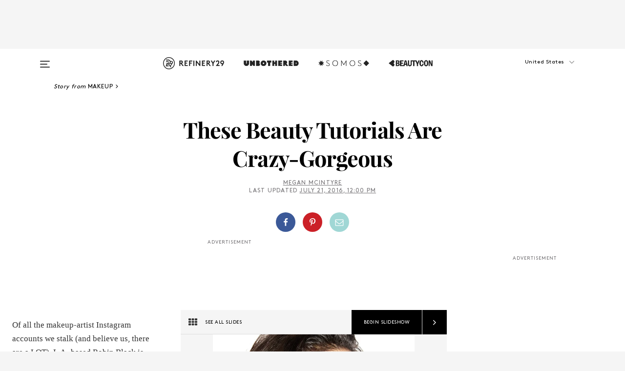

--- FILE ---
content_type: text/html; charset=utf-8
request_url: https://www.refinery29.com/en-us/new-robin-black-beauty-is-boring-products
body_size: 37355
content:

    <!DOCTYPE html>
    <html lang='en'>
      <head>
        
    <script>
      if (window.location.hostname !== window.atob('d3d3LnJlZmluZXJ5MjkuY29t')) {
        window.location = window.atob('aHR0cDovL3d3dy5yZWZpbmVyeTI5LmNvbS9lbi11cy9uZXctcm9iaW4tYmxhY2stYmVhdXR5LWlzLWJvcmluZy1wcm9kdWN0cw==');
      }
    </script>

        <script type="text/javascript">
          window.loadAdLib = function(e,t,a,r){var n=r.includes("refinery29");if(!window.__AdLib){var o=document.createElement("script");o.src=e,o.id="ad-lib",o.onload=function(){window.__AdLib&&(window.__AdLib.env=n?"production":"development",window.__AdLib.template="master",window.__AdLib.site="refinery29",window.__AdLib.brand="refinery29",window.__AdLib.domain=n?".refinery29.com":".rf29.net",window.__AdLib.init())},o.onerror=function(e){console.error("Ad-Lib could not load it's script.",e)},document.head.appendChild(o)}}
        </script>
        <link
          rel="preload"
          as="script"
          href="https://web-statics-cdn.refinery29.com/vendor/ad-lib/v3_1_0/vice-ad-lib.js"
          onload="window.loadAdLib(this.href, 'EN', 'TCFv2.2', 'www.refinery29.com');">
        </script>
        <meta charset="utf-8">
        <title data-react-helmet="true">Robin Black Beauty Is Boring Website Relaunch Products</title>
        <meta data-react-helmet="true" content="ie=edge" http-equiv="x-ua-compatible"/><meta data-react-helmet="true" name="title" content="Robin Black Beauty Is Boring Website Relaunch Products" itemprop="title"/><meta data-react-helmet="true" name="description" content="Makeup artist Robin Black has relaunched her Beauty Is Boring website and will have all new makeup tutorials, videos, and soon-to-launch products." itemprop="description"/><meta data-react-helmet="true" property="og:url" content="https://www.refinery29.com/en-us/new-robin-black-beauty-is-boring-products"/><meta data-react-helmet="true" name="twitter:title" content="We Can&#039;t Even With How Pretty This Makeup Is"/><meta data-react-helmet="true" property="og:title" content="We Can&#039;t Even With How Pretty This Makeup Is" itemprop="name"/><meta data-react-helmet="true" property="og:description" content="Makeup artist Robin Black has relaunched her Beauty Is Boring website and will have all new makeup tutorials, videos, and soon-to-launch products."/><meta data-react-helmet="true" property="og:image" content="https://s3.r29static.com/bin/public/aca/0,0,2000,1050/x,80/1596086/image.jpg" itemprop="image"/><meta data-react-helmet="true" property="og:image:secure_url" content="https://s3.r29static.com/bin/public/aca/0,0,2000,1050/x,80/1596086/image.jpg" itemprop="image"/><meta data-react-helmet="true" name="twitter:card" content="summary_large_image"/><meta data-react-helmet="true" name="twitter:site" content="@refinery29"/><meta data-react-helmet="true" name="twitter:description" content="Makeup artist Robin Black has relaunched her Beauty Is Boring website and will have all new makeup tutorials, videos, and soon-to-launch products."/><meta data-react-helmet="true" name="twitter:image" content="https://s3.r29static.com/bin/public/aca/0,0,2000,1050/x,80/1596086/image.jpg"/><meta data-react-helmet="true" name="pinterest:image" content="https://s2.r29static.com/bin/public/ef2/0,0,740,1000/x,80/1596087/image.jpg"/><meta data-react-helmet="true" property="fb:app_id" content="155023867867753"/><meta data-react-helmet="true" property="fb:pages" content="86973707921,587074007996399,269626263209765,509115739117952,1562713254009921,583745561686633,656112191237463,284423314989162,974273182666651,192477361634120"/><meta data-react-helmet="true" property="article:publisher" content="refinery29"/><meta data-react-helmet="true" name="viewport" content="width=device-width, initial-scale=1"/><meta data-react-helmet="true" name="theme-color" content="#fd5b4e"/><meta data-react-helmet="true" property="og:image:width" content="2000"/><meta data-react-helmet="true" property="og:image:height" content="1050"/><meta data-react-helmet="true" property="og:type" content="article"/><meta data-react-helmet="true" name="p:domain_verify" content="b10faeb45f92f5ebf0073a215d615ea9"/><meta data-react-helmet="true" property="entry_template" content="entry.slideshow"/><meta data-react-helmet="true" property="author" content="Megan McIntyre"/>
        <link data-react-helmet="true" rel="canonical" href="https://www.refinery29.com/en-us/new-robin-black-beauty-is-boring-products"/><link data-react-helmet="true" rel="publisher" href="https://plus.google.com/101601649207969071719"/><link data-react-helmet="true" rel="rich-pin-icon" href="https://www.refinery29.com/assets/08c2e62e7d1f514259af92204bc9c284.ico"/><link data-react-helmet="true" rel="alternate" hreflang="en" href="https://www.refinery29.com/en-us/new-robin-black-beauty-is-boring-products"/><link data-react-helmet="true" rel="alternate" hreflang="x-default" href="https://www.refinery29.com/en-us/new-robin-black-beauty-is-boring-products"/>
        <script data-react-helmet="true" type="application/ld+json">{"@context":"http://schema.org","@type":"WebPage","name":"Refinery29","url":"https://www.refinery29.com/en-us","potentialAction":{"@type":"SearchAction","target":"https://www.refinery29.com/en-us/search?q={Refinery29}","query-input":"required name=Refinery29","sameAs":["https://www.facebook.com/refinery29","https://twitter.com/refinery29","https://www.pinterest.com/refinery29/","https://instagram.com/refinery29","https://www.youtube.com/Refinery29TV"]},"image":"https://www.refinery29.com/assets/images/r29-logo-b.svg"}</script><script data-react-helmet="true" type="application/ld+json">{"@context":"http://schema.org","@type":"WebSite","name":"Refinery29","url":"https://www.refinery29.com/en-us","potentialAction":{"@type":"SearchAction","target":"https://www.refinery29.com/en-us/search?q={Refinery29}","query-input":"required name=Refinery29","sameAs":["https://www.facebook.com/refinery29","https://twitter.com/refinery29","https://www.pinterest.com/refinery29/","https://instagram.com/refinery29","https://www.youtube.com/Refinery29TV"]},"image":"https://www.refinery29.com/assets/images/r29-logo-b.svg"}</script><script data-react-helmet="true" type="application/ld+json">{"@context":"http://schema.org","@type":"Article","mainEntityOfPage":{"@type":"WebPage","@id":"https://www.refinery29.com/en-us/new-robin-black-beauty-is-boring-products"},"headline":"These Beauty Tutorials Are Crazy-Gorgeous","url":"https://www.refinery29.com/en-us/new-robin-black-beauty-is-boring-products","thumbnailUrl":"https://s1.r29static.com/bin/entry/494/x,80/1596080/image.jpg","image":{"@type":"ImageObject","url":"https://s1.r29static.com/bin/entry/494/x,80/1596080/image.jpg","height":2400,"width":2000},"datePublished":"2016-07-21T12:00:00.000Z","dateModified":"2016-07-21T12:00:00.000Z","author":{"@type":"Person","name":"Megan McIntyre"},"creator":["Megan McIntyre"],"articleSection":"Makeup","keywords":["Makeup","Beauty"],"publisher":{"@type":"Organization","name":"Refinery29","logo":{"@type":"ImageObject","url":"https://www.refinery29.com/assets/images/refinery29.png","width":54,"height":54}},"description":"Makeup artist Robin Black has relaunched her Beauty Is Boring website and will have all new makeup tutorials, videos, and soon-to-launch products."}</script><script data-react-helmet="true" type="application/ld+json">{"@context":"http://schema.org","@type":"BreadcrumbList","itemListElement":[{"@type":"ListItem","position":1,"item":{"@id":"en-us/makeup","url":"https://www.refinery29.com/en-us/makeup","name":"Makeup"}},{"@type":"ListItem","position":2,"item":{"@id":"en-us/beauty","url":"https://www.refinery29.com/en-us/beauty","name":"Beauty"}}]}</script><script data-react-helmet="true" type="application/ld+json">{"@context":"http://schema.org","@type":"ImageObject","author":"Photographed by Robin Black; makeup by Robin Black; modeled by <a href=\"https://www.instagram.com/alliexlewis/\">Allie Lewis</a>.","contentUrl":"https://s3.r29static.com/bin/entry/dd9/x,80/1596094/image.jpg","description":"This is what our faces looked like after browsing Beauty Is Boring's <a href=\"http://beautyisboring.com/face-archive/\">The Face Archive</a>."}</script><script data-react-helmet="true" type="application/ld+json">{"@context":"http://schema.org","@type":"ImageObject","author":"Photographed by Robin Black; makeup by Robin Black; modeled by <a href=\"https://www.instagram.com/adrianneho/\">Adrianne Ho</a>.","contentUrl":"https://s2.r29static.com/bin/entry/ace/x,80/1596097/image.jpg","description":"<strong>Spring's Smoky Eye</strong><br>Modeled by <a href=\"https://www.instagram.com/adrianneho/\">Adrianne Ho</a>."}</script><script data-react-helmet="true" type="application/ld+json">{"@context":"http://schema.org","@type":"ImageObject","author":"Illustrated by <a href=\"https://www.instagram.com/ReginaYazdi/\">Regina Yazdi</a>.","contentUrl":"https://s2.r29static.com/bin/entry/64b/x,80/1596096/image.jpg","description":"<strong>The Inspiration</strong><br>Putting a spring spin on the traditional smoky eye, Black went for a burnished copper shadow and pared-down lip and skin look.<br><br><strong>The Products</strong><br><a href=\"http://www.tomford.com/cream-color-for-eyes/T43R.html\">Tom Ford Creme Color for Eyes in Burnished Copper</a>, <a href=\"http://www.tomford.com/extreme-mascara/T0TM.html\">Tom Ford Extreme Mascara</a>, <a href=\"http://www.rmsbeauty.com/products/buriti-bronzer?variant=821122667\">RMS Buriti Bronzer</a>, <a href=\"http://www.tomford.com/moisturecore-lip-color/T44G.html\">Tom Ford Moisturecore Lip Color in Mystique</a>, <a href=\"http://www.rmsbeauty.com/products/un-cover-up?variant=19755775942\">RMS \"Un\" Cover-Up</a>, <a href=\"http://www.rmsbeauty.com/products/living-luminizer?variant=820960083\">RMS Living Luminizer</a>."}</script><script data-react-helmet="true" type="application/ld+json">{"@context":"http://schema.org","@type":"ImageObject","author":"Photographed by Robin Black; makeup by Robin Black; modeled by <a href=\"https://www.instagram.com/theravenlyn/?hl=en\">Raven Lyn</a>.","contentUrl":"https://s2.r29static.com/bin/entry/3fa/x,80/1596099/image.jpg","description":"<strong>The Pink Lip</strong><br>Modeled by <a href=\"https://www.instagram.com/theravenlyn/?hl=en\">Raven Lyn</a>."}</script><script data-react-helmet="true" type="application/ld+json">{"@context":"http://schema.org","@type":"ImageObject","author":"Illustrated by <a href=\"https://www.instagram.com/ReginaYazdi/\">Regina Yazdi</a>.","contentUrl":"https://s3.r29static.com/bin/entry/166/x,80/1596098/image.jpg","description":"<strong>The Inspiration</strong><br>Black admits she's been against pink since childhood, but she notes that when it's combined with liquid liner, bronzer, and a wash of rose gold, she might just be persuaded to change her mind.<br><br><strong>The Products</strong><br><a href=\"http://www.sephora.com/magic-marcer-precision-pen-P380705\">Marc Jacobs Beauty Magic Marc’er Blacquer Precision Pen Liquid Eyeliner</a>, <a href=\"http://www.narscosmetics.com/USA/hammamet-duo-eyeshadow/0607845039044.html\">NARS Duo Eyeshadow in Hammamet</a>, <a href=\"https://www.gucci.com/us/en/pr/beauty/lips/moisture-rich-lipstick/begonia-moisture-rich-lipstick-p-3674029PLP25611\">Gucci Moisture-Rich Lipstick in Begonia</a>, <a href=\"http://shop.nordstrom.com/s/guerlain-terracotta-2016-original-bronzing-powder/4317740\">Guerlain Terracotta 2016 Original Bronzing Powder</a>, <a href=\"http://www.marcjacobsbeauty.com/product/glow-stick-highlighter.do?from=ac&cx=0\">Marc Jacobs Glow Stick Spotlight</a>."}</script><script data-react-helmet="true" type="application/ld+json">{"@context":"http://schema.org","@type":"ImageObject","author":"Photographed by Robin Black; makeup by Robin Black; modeled by <a href=\"https://www.instagram.com/itsalexboldea/\">Alex Boldea</a>.","contentUrl":"https://s1.r29static.com/bin/entry/00c/x,80/1596090/image.jpg","description":"<strong>The Electric-Blue Cat-Eye</strong><br>Model: <a href=\"https://www.instagram.com/itsalexboldea/\">Alex Boldea</a>"}</script><script data-react-helmet="true" type="application/ld+json">{"@context":"http://schema.org","@type":"ImageObject","author":"Illustrated by <a href=\"https://www.instagram.com/ReginaYazdi/\">Regina Yazdi</a>.","contentUrl":"https://s2.r29static.com/bin/entry/295/x,80/1596089/image.jpg","description":"<strong>The Inspiration</strong><br>Black started her career as a fine-art painter, and her love of color and painting inspires almost everything she creates. Prime example: This electric, psychedelic-blue cat-eye. Black has been playing around recently with very intense, highly pigmented blues and purples and it culminated in this graphic beauty.<br><br><strong>The Products</strong><br><a href=\"http://www.narscosmetics.com/USA/atlantic-eyeliner-stylo/0607845081289.html\">NARS Eyeliner Stylo in Atlantic</a>, <a href=\"http://shop.nordstrom.com/s/tom-ford-lip-color-matte/3900236\">Tom Ford Lip Color Matte in First Time</a>, <a href=\"http://www.dior.com/beauty/en_us/fragrance-beauty/makeup/face/blush/pr-blush-y0715255-vibrant-color-powder-blush.html\">Dior Diorblush in Rose Chérie</a>, <a href=\"http://www.lauramercier.com/makeup/flawless-face/tinted-moisturizer/\">Laura Mercier Tinted Moisturizer</a>, <a href=\"http://www.sephora.com/face-contour-effortless-contouring-pen-face-eyes-P399013\">Burberry Face Contour Pen</a>, <a href=\"https://us.burberry.com/fresh-glow-luminous-fluid-base-nude-radiance-no01-p39148681\">Burberry Fresh Glow Luminous Fluid Base</a>."}</script><script data-react-helmet="true" type="application/ld+json">{"@context":"http://schema.org","@type":"ImageObject","author":"Photographed by Robin Black; makeup by Robin Black; modeled by <a href=\"https://www.instagram.com/GabrielaBloomgarden/\">Gabriela Bloomgarden</a>.","contentUrl":"https://s2.r29static.com/bin/entry/f52/x,80/1596100/image.jpg","description":"<strong>Marc Jacobs Beauty x Beauty Is Boring, Look No. 1</strong><br>Modeled by: <a href=\"https://www.instagram.com/GabrielaBloomgarden/\">Gabriela Bloomgarden</a>"}</script><script data-react-helmet="true" type="application/ld+json">{"@context":"http://schema.org","@type":"ImageObject","author":"Illustrated by <a href=\"https://www.instagram.com/ReginaYazdi/\">Regina Yazdi</a>.","contentUrl":"https://s1.r29static.com/bin/entry/753/x,80/1596105/image.jpg","description":"<strong>The Inspiration</strong><br>Black used MJ's description of where the mascara idea came from — the designer's mother used to shave fibers from black velvet ribbon and apply them to her lashes in between coats of mascara for a dramatic effect — to create this bronze smoky eye. \"I applied three coats of mascara and then pressed the wand through the lashes onto her skin to build an intense texture,\" she says. Yes, please.<br><br><strong>The Products</strong><br><a href=\"http://www.marcjacobsbeauty.com/product/velvet-noir-mascara.do?sortby=ourPicks&refType=\">Marc Jacobs Beauty Velvet Noir Major Volume Mascara</a>, <a href=\"http://www.marcjacobsbeauty.com/product/highliner-gel-crayon.do?sortby=ourPicks&refType=&from=Search\">Marc Jacobs Beauty Highlander Gel Crayon Blacquer</a>, <a href=\"http://www.marcjacobsbeauty.com/product/style-eye-con-no-7-plush-shadow.do?from=Search&cx=0\">Marc Jacobs Beauty Style Eye-Con No. 7 in The Starlet</a>, <a href=\"http://www.marcjacobsbeauty.com/product/new-nudes-lipstick.do?sortby=ourPicks&refType=&from=Search\">Marc Jacobs Beauty New Nudes Sheer Lip Gel in Anais</a>, <a href=\"http://www.marcjacobsbeauty.com/product/instamarc-contour-powder.do?from=Search&cx=0\">Marc Jacobs Beauty #Instamarc Light Filtering Contour Powder in Mirage</a>, <a href=\"http://www.marcjacobsbeauty.com/product/remarcable-full-cover-concealer.do?sortby=ourPicks&refType=&from=Search\">Marc Jacobs Beauty Re(marc)able Full Cover Concealer</a>, <a href=\"http://www.marcjacobsbeauty.com/product/perfection-powder-featherweight-foundation.do?sortby=ourPicks&refType=&from=Search\">Marc Jacobs Beauty Perfection Powder Featherweight Finish</a>."}</script><script data-react-helmet="true" type="application/ld+json">{"@context":"http://schema.org","@type":"ImageObject","author":"Photographed by Robin Black; makeup by Robin Black; modeled by <a href=\"https://www.instagram.com/devannykole/\">Devan Nykole</a>.","contentUrl":"https://s1.r29static.com/bin/entry/4bf/x,80/1596102/image.jpg","description":"<strong>Butterfly</strong><br>Modeled by <a href=\"https://www.instagram.com/devannykole/\">Devan Nykole</a>."}</script><script data-react-helmet="true" type="application/ld+json">{"@context":"http://schema.org","@type":"ImageObject","author":"Illustrated by <a href=\"https://www.instagram.com/ReginaYazdi/\">Regina Yazdi</a>.","contentUrl":"https://s2.r29static.com/bin/entry/736/x,80/1596091/image.jpg","description":"<strong>The Inspiration</strong><br>Black says that orange lips are one of her favorite looks. So what better accent to a fiery tangerine than the royal orange of a monarch butterfly temporary tattoo?<br><br><strong>The Products</strong><br><a href=\"http://www.chanel.com/en_US/fragrance-beauty/makeup-lip-liner-le-crayon-levres-89067\">Chanel Le Crayon Levres in Orange Intense</a>, <a href=\"http://www.chanel.com/en_US/fragrance-beauty/makeup-lipstick-rouge-coco-stylo-140392\">Chanel Rouge Coco Stylo in Article</a>, <a href=\"http://www.sephora.com/hd-blush-P384744\">Make Up For Ever HD Blush in Tangerine</a>, <a href=\"https://www.violetgrey.com/product/traceless-foundation-stick/TOM-T0TJ-08?gclid=CPbm0qTd6cwCFQhkhgodiz0Ibg\">Tom Ford Traceless Stick Foundation</a>, <a href=\"http://www.lauramercier.com/concealer-and-brightener/secret-camouflage-prod220004.html\">Laura Mercier Secret Camouflage</a>, <a href=\"http://www.tomford.com/skin-illuminator/T2TA.html\">Tom Ford Skin Illuminator in Fire Lust</a>."}</script><script data-react-helmet="true" type="application/ld+json">{"@context":"http://schema.org","@type":"ImageObject","author":"Photographed by Robin Black; makeup by Robin Black; modeled by <a href=\"https://www.instagram.com/dinarachetyrova/\">Dinara Chetyrova</a>.","contentUrl":"https://s1.r29static.com/bin/entry/0d2/x,80/1596093/image.jpg","description":"<strong>The Architectural Eye</strong><br>Modeled by <a href=\"https://www.instagram.com/dinarachetyrova/\">Dinara Chetyrova</a>."}</script><script data-react-helmet="true" type="application/ld+json">{"@context":"http://schema.org","@type":"ImageObject","author":"Illustrated by <a href=\"https://www.instagram.com/ReginaYazdi/\">Regina Yazdi</a>.","contentUrl":"https://s3.r29static.com/bin/entry/e07/x,80/1596092/image.jpg","description":"<strong>The Inspiration</strong><br>Black created this look in memory of <a href=\"http://www.zaha-hadid.com/\">architect Zaha Hadid</a>. \"The graceful twisting and sweeping fluid forms that so often marked her work inspired this simple swoosh of liner,\" explains Black.<br><br><strong>The Products</strong><br><a href=\"http://shop.nordstrom.com/s/sisley-paris-so-intense-eyeliner/4121298\">Sisley Paris So Intense Eyeliner in Carbon Black</a>, <a href=\"http://shop.nordstrom.com/s/3465942?pathAlias=sisley-paris-mascara-so-intense-fortifying-volumizing-mascara\">Sisley Paris Mascara So Intense</a>, <a href=\"http://www.ulta.com/ulta/browse/productDetail.jsp?productId=xlsImpprod840088\">Anastasia Beverly Hills Brow Wiz in Medium Brown</a>, <a href=\"http://www.sephora.com/soleil-contouring-compact-P407339\">Tom Ford Soleil Contouring Compact in The Afternooner</a>, <a href=\"http://www.tomford.com/lip-color/T0T3.html\">Tom Ford Lip Color in Blush Nude</a>, <a href=\"http://www.tomford.com/traceless-stick-foundation/T0TJ.html\">Tom Ford Traceless Stick Foundation</a>."}</script><script data-react-helmet="true" type="application/ld+json">{"@context":"http://schema.org","@type":"ImageObject","author":"Photographed by Robin Black; makeup by Robin Black; modeled by <a href=\"https://www.instagram.com/itsalexboldea/\">Alex Boldea</a>.","contentUrl":"https://s2.r29static.com/bin/entry/243/x,80/1596101/image.jpg","description":"<strong>Glitter Punk</strong><br>Model: <a href=\"https://www.instagram.com/itsalexboldea/\">Alex Boldea</a>"}</script><script data-react-helmet="true" type="application/ld+json">{"@context":"http://schema.org","@type":"ImageObject","author":"Illustrated by <a href=\"https://www.instagram.com/ReginaYazdi/\">Regina Yazdi</a>.","contentUrl":"https://s2.r29static.com/bin/entry/14b/x,80/1596095/image.jpg","description":"<strong>The Inspiration</strong><br>Black describes this as what happens when you wake up and decide to do a no-makeup makeup look but somehow end up with glitter and crystals instead of concealer. Oops.<br><br><strong>The Products</strong><br><a href=\"http://www.makeupforever.com/us/en-us/make-up/artistic/glitter-strass/crystal-strass\">Make Up For Ever Crystal Strass</a>, <a href=\"http://www.makeupforever.com/us/en-us/make-up/artistic/glitter-strass/large-size-glitters\">Make Up For Ever Large Size Glitters in N56 Silver Multicolored</a>, <a href=\"http://www.makeupforever.com/us/en-us/make-up/artistic/glitter-strass/graphic-glitters\">Make Up For Ever Graphic Glitters in 2 Round</a>, <a href=\"http://www.urbandecay.com/brow-tamer/UD556.html\">Urban Decay Brow Tamer in Clear</a>, <a href=\"http://www.chanel.com/en_US/fragrance-beauty/makeup-les-beiges-les-beiges-139199\">Chanel Les Beiges Healthy Glow Sheer Colour Stick in Blush N21</a>, <a href=\"http://www.sisley-paris.com/en-US/nutritive-lip-balm-0-3-oz-3473311611017.html\">Sisley Paris Nutritive Lip Balm</a>. "}</script><script data-react-helmet="true" type="application/ld+json">{"@context":"http://schema.org","@type":"ImageObject","author":null,"contentUrl":"https://s2.r29static.com/bin/entry/920/x/1580674/image.png","description":"Like this post? There's more. Get tons of beauty tips, tutorials, and news on the <a href=\"https://www.facebook.com/R29Beauty\">Refinery29 Beauty Facebook page</a>. Like us on Facebook — we'll see you there!"}</script><script data-react-helmet="true" type="application/ld+json">{"@context":"http://schema.org","@type":"Person","name":"Megan McIntyre","image":"https://s3.r29static.com/bin/author/0cc/312,0,3838,3838/x/1449666/image.jpg","url":"https://www.refinery29.com/en-us/author/megan-mcintyre"}</script>
        <link id='main-styles' rel='stylesheet' href='/assets/styles.1a6fc843c5b8cd941845.css' type='text/css' />
        <link id='htlbid-styles' rel='stylesheet' href='https://htlbid.com/v3/refinery29-v2.com/htlbid.css' type='text/css' />
      </head>
      <body id='enUS' class='en'>
<div id='r29-app'><div data-reactroot=""><main><a id="skip" href="#r29-container">Skip navigation!</a><div class=""><div><div class="main"><div class="header-ad-container"><div><span>ADVERTISEMENT</span><div class="ad htlad-ad-header" data-ad-size="7x7,8x8,728x90,970x90,970x250" data-ad-position="header" data-slot-id="slideshow-header" data-targeting="{&quot;sponsorship&quot;:null,&quot;section_name&quot;:[&quot;beauty&quot;,&quot;makeup&quot;],&quot;collections&quot;:[],&quot;aggregations&quot;:null,&quot;entityid&quot;:111544,&quot;aid&quot;:&quot;new-robin-black-beauty-is-boring-products&quot;,&quot;pageid&quot;:&quot;new-robin-black-beauty-is-boring-products&quot;,&quot;pagetype&quot;:&quot;slideshow&quot;,&quot;test&quot;:null,&quot;is_sensitive_content&quot;:false,&quot;edition&quot;:&quot;en-us&quot;,&quot;utm_source&quot;:null,&quot;utm_medium&quot;:null,&quot;utm_content&quot;:null,&quot;utm_campaign&quot;:null,&quot;vertical&quot;:&quot;r29&quot;,&quot;document.referrer&quot;:&quot;&quot;,&quot;keywords&quot;:null,&quot;ad_count&quot;:5}" id="ad-header"></div></div></div><header role="banner" aria-label="Primary" class="global-header"><div class="global-header-main"><div id="main-menu" class="global-menu"><div class="menu-inner"><div class="global-search-nav" aria-label="global search"><div class="search-drawer"><form class="search-form" action="/en-us/search" method="GET" aria-label="Search"><input type="search" id="search-header" name="q" placeholder="Search" value=""/><div class="search-button" role="button" tabindex="0" aria-label="search button"><svg width="16" height="18" viewBox="0 0 16 18" fill="black" xmlns="http://www.w3.org/2000/svg"><path d="M10.7857 8.71429C10.7857 6.50893 8.99107 4.71428 6.78571 4.71428C4.58036 4.71428 2.78571 6.50893 2.78571 8.71429C2.78571 10.9196 4.58036 12.7143 6.78571 12.7143C8.99107 12.7143 10.7857 10.9196 10.7857 8.71429ZM15.3571 16.1429C15.3571 16.7679 14.8393 17.2857 14.2143 17.2857C13.9107 17.2857 13.6161 17.1607 13.4107 16.9464L10.3482 13.8929C9.30357 14.6161 8.05357 15 6.78571 15C3.3125 15 0.5 12.1875 0.5 8.71429C0.5 5.24107 3.3125 2.42857 6.78571 2.42857C10.2589 2.42857 13.0714 5.24107 13.0714 8.71429C13.0714 9.98214 12.6875 11.2321 11.9643 12.2768L15.0268 15.3393C15.2321 15.5446 15.3571 15.8393 15.3571 16.1429Z" fill="#333333"></path></svg></div></form></div></div><div class="category-children"><div class="category-child"><div><a href="https://www.refinery29.com/en-us/unbothered"><img class="menu-logo" src="/assets/6a9d712b4b1480df334054a94146cc34.png" alt="Unbothered menu logo"/></a></div><p>A community celebrating Black voices, Black art, and Black folx.</p></div><div class="category-child"><div><a href="https://www.refinery29.com/en-us/latine-somos"><img class="menu-logo" src="/assets/1ce585852b9e9a8cba36762b911e0f5f.png" alt="Somos menu logo"/></a></div><p>Latines learning, remembering, healing, and finding joy in our diverse stories.</p></div><div class="category-child"><div><a href="https://www.beautycon.com/"><img class="menu-logo" src="/assets/b3658fb2d9482c50df8996241fb2b67d.png" alt="BeautyCon menu logo"/></a></div><p>Beautycon is a global platform that brings together beauty enthusiasts, brands, and industry leaders to explore the latest trends, innovations, and conversations shaping the future of beauty.</p></div></div><div><div class="category-title">Featured Channels</div><div class="category-children"><div class="category-child"><a href="/en-us/fitted">Fitted</a></div><div class="category-child"><a href="/en-us/horoscope">Horoscopes</a></div><div class="category-child"><a href="/en-us/money-diary">Money Diaries</a></div><div class="category-child"><a href="/en-us/beauty-studio">Beauty Studio</a></div><div class="category-child"><a href="/en-us/aapi-heritage-month">Not Your Token Asian</a></div><div class="category-child"><a href="/en-us/my-period">My Period</a></div></div></div><div><div class="category-title">Get The Latest</div><div class="category-children"><div class="category-child"><a href="/en-us/shopping">Shopping</a></div><div class="category-child"><a href="/en-us/work-and-money">Work &amp; Money</a></div><div class="category-child"><a href="/en-us/health">Sex &amp; Wellness</a></div><div class="category-child"><a href="/en-us/beauty">Beauty</a></div><div class="category-child"><a href="/en-us/us-news">News</a></div><div class="category-child"><a href="/en-us/entertainment">Entertainment</a></div><div class="category-child"><a href="/en-us/fashion">Fashion</a></div><div class="category-child"><a href="/en-us/politics">Politics</a></div><div class="category-child"><a href="/en-us/living">Lifestyle</a></div></div></div><div><div class="category-title">Get In Touch</div><div class="social-icons"><a href="https://www.facebook.com/refinery29/" target="_blank" title="Refinery29&#x27;s Facebook page" aria-label="Refinery29&#x27;s Facebook page"><svg width="56" height="56" viewBox="0 0 56 56" fill="black" role="img" aria-hidden="true"><path d="M36 20H20V36H27.9973V29.9592H25.9579V27.6101H27.9973V25.8804C27.9973 24.8995 28.2684 24.1379 28.8105 23.5958C29.3526 23.0537 30.0883 22.7826 31.0177 22.7826C31.947 22.7826 32.5494 22.817 32.8248 22.8859V24.9769H31.5856C31.1382 24.9769 30.8327 25.0716 30.6692 25.2609C30.5057 25.4502 30.4239 25.7341 30.4239 26.1128V27.6101H32.7473L32.4375 29.9592H30.4239V36H36V20Z"></path></svg></a><a href="https://x.com/refinery29" target="_blank" title="Refinery29&#x27;s Twitter page" aria-label="Refinery29&#x27;s Twitter page"><svg width="56" height="56" viewBox="0 0 56 56" fill="black" role="img" aria-hidden="true"><path fill-rule="evenodd" clip-rule="evenodd" d="M20.0113 35H21.3186L26.435 29.1807L30.5034 35H35L28.9369 26.3703L34.5041 20H33.1743L28.3396 25.5107L24.4628 20H20L25.8603 28.3541L20.0113 35ZM21.8032 20.9809H23.8204L33.1856 34.0742H31.1457L21.8032 20.9809Z"></path></svg></a><a href="https://www.instagram.com/refinery29/" target="_blank" title="Refinery29&#x27;s Instagram page" aria-label="Refinery29&#x27;s Instagram page"><svg width="56" height="56" viewBox="0 0 56 56" fill="black" role="img" aria-hidden="true"><path fill-rule="evenodd" clip-rule="evenodd" d="M28.5 21.4375C27.4167 21.4375 26.7135 21.4453 26.3906 21.461C26.0677 21.4766 25.6875 21.4896 25.25 21.5C24.8542 21.5209 24.5443 21.5573 24.3203 21.6094C24.0964 21.6615 23.9063 21.7188 23.75 21.7813C23.5729 21.8438 23.4115 21.9245 23.2656 22.0235C23.1198 22.1224 22.9792 22.2396 22.8438 22.375C22.7187 22.5 22.6068 22.6354 22.5078 22.7813C22.4089 22.9271 22.3229 23.0938 22.25 23.2813C22.1979 23.4271 22.1458 23.612 22.0938 23.836C22.0417 24.0599 22.0104 24.375 22 24.7813C21.9792 25.2084 21.9635 25.5834 21.9531 25.9063C21.9427 26.2292 21.9375 26.9271 21.9375 28C21.9375 29.0834 21.9453 29.7865 21.9609 30.1094C21.9766 30.4323 21.9896 30.8125 22 31.25C22.0208 31.6459 22.0573 31.9558 22.1094 32.1797C22.1615 32.4037 22.2187 32.5938 22.2812 32.75C22.3438 32.9271 22.4245 33.0886 22.5234 33.2344C22.6224 33.3802 22.7396 33.5209 22.875 33.6563C23 33.7813 23.1354 33.8933 23.2812 33.9922C23.4271 34.0912 23.5937 34.1771 23.7812 34.25C23.9271 34.3021 24.112 34.3542 24.3359 34.4063C24.5599 34.4584 24.875 34.4896 25.2812 34.5C25.7083 34.5209 26.0833 34.5365 26.4062 34.5469C26.7292 34.5573 27.4271 34.5625 28.5 34.5625C29.5833 34.5625 30.2865 34.5547 30.6094 34.5391C30.9323 34.5235 31.3125 34.5104 31.75 34.5C32.1458 34.4792 32.4557 34.4427 32.6797 34.3907C32.9036 34.3386 33.0937 34.2813 33.25 34.2188C33.4271 34.1563 33.5885 34.0756 33.7344 33.9766C33.8802 33.8776 34.0208 33.7604 34.1562 33.625C34.2813 33.5 34.3932 33.3646 34.4922 33.2188C34.5911 33.0729 34.6771 32.9063 34.75 32.7188C34.8021 32.5729 34.8542 32.3881 34.9062 32.1641C34.9583 31.9401 34.9896 31.625 35 31.2188C35.0208 30.7917 35.0365 30.4167 35.0469 30.0938C35.0573 29.7709 35.0625 29.073 35.0625 28C35.0625 26.9167 35.0547 26.2136 35.0391 25.8907C35.0234 25.5677 35.0104 25.1875 35 24.75C34.9792 24.3542 34.9427 24.0443 34.8906 23.8203C34.8385 23.5964 34.7812 23.4063 34.7188 23.25C34.6562 23.0729 34.5755 22.9115 34.4766 22.7657C34.3776 22.6198 34.2604 22.4792 34.125 22.3438C34 22.2188 33.8646 22.1068 33.7188 22.0078C33.5729 21.9089 33.4063 21.8229 33.2188 21.75C33.0729 21.6979 32.888 21.6459 32.6641 21.5938C32.4401 21.5417 32.125 21.5104 31.7188 21.5C31.2917 21.4792 30.9167 21.4636 30.5938 21.4532C30.2708 21.4427 29.5729 21.4375 28.5 21.4375ZM28.5 20C29.5938 20 30.3099 20.0078 30.6484 20.0235C30.987 20.0391 31.3646 20.0521 31.7812 20.0625C32.2188 20.0834 32.5885 20.1224 32.8906 20.1797C33.1927 20.237 33.4687 20.3125 33.7188 20.4063C33.9896 20.5209 34.2422 20.6511 34.4766 20.7969C34.7109 20.9427 34.9375 21.125 35.1562 21.3438C35.375 21.5625 35.5599 21.7917 35.7109 22.0313C35.862 22.2709 35.9896 22.5209 36.0938 22.7813C36.1875 23.0209 36.2656 23.2943 36.3281 23.6016C36.3906 23.9089 36.4271 24.2813 36.4375 24.7188C36.4583 25.1459 36.474 25.5261 36.4844 25.8594C36.4948 26.1927 36.5 26.9063 36.5 28C36.5 29.0938 36.4922 29.8099 36.4766 30.1485C36.4609 30.487 36.4479 30.8646 36.4375 31.2813C36.4167 31.7188 36.3776 32.0886 36.3203 32.3907C36.263 32.6927 36.1875 32.9688 36.0938 33.2188C35.9792 33.4896 35.849 33.7422 35.7031 33.9766C35.5573 34.211 35.375 34.4375 35.1562 34.6563C34.9375 34.875 34.7083 35.0599 34.4688 35.211C34.2292 35.362 33.9792 35.4896 33.7188 35.5938C33.4792 35.6875 33.2057 35.7657 32.8984 35.8282C32.5911 35.8907 32.2188 35.9271 31.7812 35.9375C31.3542 35.9584 30.974 35.974 30.6406 35.9844C30.3073 35.9948 29.5938 36 28.5 36C27.4062 36 26.6901 35.9922 26.3516 35.9766C26.013 35.961 25.6354 35.9479 25.2188 35.9375C24.7812 35.9167 24.4115 35.8776 24.1094 35.8203C23.8073 35.7631 23.5313 35.6875 23.2812 35.5938C23.0104 35.4792 22.7578 35.349 22.5234 35.2032C22.2891 35.0573 22.0625 34.875 21.8438 34.6563C21.625 34.4375 21.4401 34.2084 21.2891 33.9688C21.138 33.7292 21.0104 33.4792 20.9062 33.2188C20.8125 32.9792 20.7344 32.7058 20.6719 32.3985C20.6094 32.0912 20.5729 31.7188 20.5625 31.2813C20.5417 30.8542 20.526 30.474 20.5156 30.1407C20.5052 29.8073 20.5 29.0938 20.5 28C20.5 26.9063 20.5078 26.1901 20.5234 25.8516C20.5391 25.513 20.5521 25.1354 20.5625 24.7188C20.5833 24.2813 20.6224 23.9115 20.6797 23.6094C20.737 23.3073 20.8125 23.0313 20.9062 22.7813C21.0208 22.5104 21.151 22.2578 21.2969 22.0235C21.4427 21.7891 21.625 21.5625 21.8438 21.3438C22.0625 21.125 22.2917 20.9401 22.5312 20.7891C22.7708 20.6381 23.0208 20.5104 23.2812 20.4063C23.5208 20.3125 23.7943 20.2344 24.1016 20.1719C24.4089 20.1094 24.7812 20.0729 25.2188 20.0625C25.6458 20.0417 26.026 20.0261 26.3594 20.0157C26.6927 20.0052 27.4062 20 28.5 20ZM28.5 23.875C29.0729 23.875 29.6094 23.9818 30.1094 24.1953C30.6094 24.4089 31.0469 24.7032 31.4219 25.0782C31.7969 25.4532 32.0911 25.8907 32.3047 26.3907C32.5182 26.8907 32.625 27.4271 32.625 28C32.625 28.573 32.5182 29.1094 32.3047 29.6094C32.0911 30.1094 31.7969 30.5469 31.4219 30.9219C31.0469 31.2969 30.6094 31.5912 30.1094 31.8047C29.6094 32.0183 29.0729 32.125 28.5 32.125C27.9271 32.125 27.3906 32.0183 26.8906 31.8047C26.3906 31.5912 25.9531 31.2969 25.5781 30.9219C25.2031 30.5469 24.9089 30.1094 24.6953 29.6094C24.4818 29.1094 24.375 28.573 24.375 28C24.375 27.4271 24.4818 26.8907 24.6953 26.3907C24.9089 25.8907 25.2031 25.4532 25.5781 25.0782C25.9531 24.7032 26.3906 24.4089 26.8906 24.1953C27.3906 23.9818 27.9271 23.875 28.5 23.875ZM28.5 30.6875C29.2396 30.6875 29.8724 30.4219 30.3984 29.8907C30.9245 29.3594 31.1875 28.7292 31.1875 28C31.1875 27.2604 30.9219 26.6276 30.3906 26.1016C29.8594 25.5755 29.2292 25.3125 28.5 25.3125C27.7604 25.3125 27.1276 25.5782 26.6016 26.1094C26.0755 26.6407 25.8125 27.2709 25.8125 28C25.8125 28.7396 26.0781 29.3724 26.6094 29.8985C27.1406 30.4245 27.7708 30.6875 28.5 30.6875ZM33.7188 23.7188C33.7188 23.9792 33.6302 24.2058 33.4531 24.3985C33.276 24.5912 33.0521 24.6875 32.7812 24.6875C32.5208 24.6875 32.2943 24.5938 32.1016 24.4063C31.9089 24.2188 31.8125 23.9896 31.8125 23.7188C31.8125 23.4584 31.9062 23.237 32.0938 23.0547C32.2813 22.8724 32.5104 22.7813 32.7812 22.7813C33.0417 22.7813 33.263 22.8698 33.4453 23.0469C33.6276 23.224 33.7188 23.4479 33.7188 23.7188Z"></path></svg></a><a href="https://www.pinterest.com/refinery29/" target="_blank" title="Refinery29&#x27;s Pinterest page" aria-label="Refinery29&#x27;s Pinterest page"><svg width="56" height="56" viewBox="0 0 56 56" fill="black" role="img" aria-hidden="true"><path fill-rule="evenodd" clip-rule="evenodd" d="M28.0003 20C23.5821 20 20 23.5817 20 27.9999C20 31.2757 21.9699 34.0898 24.7887 35.3271C24.7662 34.7685 24.7846 34.0979 24.9279 33.4902C25.0817 32.8407 25.9573 29.131 25.9573 29.131C25.9573 29.131 25.7017 28.6203 25.7017 27.8652C25.7017 26.6798 26.3889 25.7944 27.2446 25.7944C27.9723 25.7944 28.3238 26.3409 28.3238 26.9953C28.3238 27.7269 27.8573 28.821 27.6173 29.8344C27.4169 30.683 28.0428 31.3752 28.88 31.3752C30.3958 31.3752 31.4167 29.4285 31.4167 27.1219C31.4167 25.3686 30.2357 24.0562 28.0878 24.0562C25.661 24.0562 24.1492 25.8659 24.1492 27.8873C24.1492 28.5843 24.3547 29.0758 24.6766 29.4564C24.8246 29.6312 24.8452 29.7016 24.7916 29.9023C24.7532 30.0495 24.6651 30.4038 24.6286 30.5443C24.5753 30.7469 24.4112 30.8193 24.228 30.7445C23.1103 30.2882 22.5897 29.0642 22.5897 27.6882C22.5897 25.4157 24.5063 22.6908 28.3073 22.6908C31.3617 22.6908 33.372 24.901 33.372 27.2735C33.372 30.4117 31.6273 32.7562 29.0554 32.7562C28.1917 32.7562 27.3792 32.2893 27.101 31.7591C27.101 31.7591 26.6365 33.6023 26.5381 33.9582C26.3685 34.575 26.0365 35.1915 25.7329 35.6719C26.4525 35.8844 27.2125 36 28.0003 36C32.4181 36 36 32.4183 36 27.9999C36 23.5817 32.4181 20 28.0003 20" fill="black"></path></svg></a><a href="https://www.snapchat.com/add/refinery29" target="_blank" title="Add Refinery29 on Snapchat" aria-label="Add Refinery29 on Snapchat"><svg width="56" height="56" viewBox="0 0 56 56" fill="black" role="img" aria-hidden="true"><path d="M24.1288 22.7136C23.7038 23.6651 23.8717 25.3699 23.9397 26.5621C23.4807 26.8163 22.8913 26.3703 22.5577 26.3703C22.2106 26.3703 21.7962 26.5982 21.731 26.9381C21.6843 27.183 21.7941 27.5398 22.5818 27.8506C22.8863 27.971 23.611 28.1126 23.7789 28.5076C24.0147 29.0627 22.5676 31.6248 20.2952 31.9986C20.1174 32.0276 19.9906 32.1862 20.0005 32.366C20.0402 33.0563 21.5887 33.3267 22.275 33.4329C22.3452 33.5278 22.4018 33.9285 22.4918 34.2336C22.5322 34.3703 22.6363 34.5338 22.9041 34.5338C23.2533 34.5338 23.8334 34.2648 24.8435 34.4319C25.8338 34.5968 26.7645 36 28.5517 36C30.2128 36 31.2038 34.5904 32.1572 34.4319C32.709 34.3405 33.1829 34.3696 33.7127 34.4729C34.0775 34.5444 34.4048 34.5841 34.5089 34.2258C34.6003 33.9165 34.6562 33.5235 34.725 33.4308C35.405 33.3253 36.9605 33.0556 36.9995 32.3653C37.0094 32.1855 36.8826 32.0276 36.7048 31.9979C34.4707 31.6297 32.9796 29.0754 33.2211 28.5069C33.3883 28.1126 34.108 27.9724 34.4182 27.8499C34.9948 27.6227 35.2838 27.343 35.2775 27.0195C35.2697 26.6053 34.771 26.3582 34.4041 26.3582C34.0308 26.3582 33.4946 26.8 33.0603 26.5607C33.1283 25.3586 33.2955 23.6616 32.8712 22.7108C32.0672 20.9104 30.2787 20 28.4908 20C26.7143 20 24.9391 20.8977 24.1288 22.7136Z"></path></svg></a><a href="https://www.youtube.com/refinery29" target="_blank" title="Refinery29&#x27;s YouTube channel" aria-label="Refinery29&#x27;s YouTube channel"><svg width="56" height="56" viewBox="0 0 56 56" fill="black" role="img" aria-hidden="true"><path d="M37.5812 24.0397C37.468 23.6461 37.2474 23.2897 36.943 23.0085C36.6299 22.7186 36.2462 22.5112 35.8281 22.406C34.2633 22.004 27.9942 22.004 27.9942 22.004C25.3806 21.975 22.7677 22.1025 20.1702 22.3857C19.7521 22.4987 19.3691 22.7107 19.0554 23.0028C18.7471 23.2919 18.5238 23.6483 18.4071 24.0389C18.1269 25.51 17.9908 27.0038 18.0005 28.5C17.9905 29.9949 18.1263 31.4881 18.4071 32.9611C18.5213 33.35 18.7438 33.7049 19.0529 33.9915C19.362 34.2782 19.747 34.4852 20.1702 34.5948C21.7559 34.996 27.9942 34.996 27.9942 34.996C30.6111 35.025 33.2273 34.8975 35.8281 34.6143C36.2462 34.5091 36.6299 34.3017 36.943 34.0118C37.2513 33.7252 37.4704 33.3687 37.5804 32.9806C37.8679 31.51 38.0077 30.0157 37.9978 28.5187C38.0195 27.0153 37.8798 25.5147 37.5812 24.0397ZM26.0011 31.2803V25.7205L31.2171 28.5008L26.0011 31.2803Z"></path></svg></a><a href="https://www.tiktok.com/@refinery29" target="_blank" title="Refinery29 on TikTok" aria-label="Refinery29 on TikTok"><svg width="56" height="56" viewBox="0 0 56 56" fill="black" role="img" aria-hidden="true"><path fill-rule="evenodd" clip-rule="evenodd" d="M31.4908 25.2742C32.6132 25.9313 33.7125 26.3461 35 26.4747V23.7562C34.0075 23.6801 32.9924 23.0465 32.3865 22.3424C32.0187 21.9151 31.7425 21.408 31.5969 20.8676C31.5744 20.784 31.4826 20.2511 31.4719 20H28.628V20.6786V22.3029V29.2038V30.1679C28.628 30.7168 28.6695 31.2862 28.4613 31.8055C27.9518 33.0764 26.3591 33.6316 25.1298 32.9939C22.7357 31.7424 24.0705 28.27 26.551 28.5908V25.7701C26.2122 25.7649 25.7723 25.8301 25.6141 25.849C25.1277 25.907 24.6563 26.042 24.2062 26.2292C21.6328 27.2995 20.3116 30.2524 21.3623 32.8153L21.331 32.7277C22.6604 36.1247 27.1531 37.0798 29.8457 34.6274C31.7236 32.9169 31.4908 30.5397 31.4908 28.2712V25.2742Z"></path></svg></a><a href="https://jump.refinery29.com/join/24/signup-all-newsletters?utm_source=footer&amp;utm_medium=emailsignup&amp;_ga=2.174034529.350230817.1728573652-162356488.1728573652" target="_blank" title="Sign up for Refinery29 newsletters" aria-label="Sign up for Refinery29 newsletters"><svg width="52" height="56" viewBox="0 0 52 56" fill="black" role="img" aria-hidden="true"><path d="M34.1429 33.7678V25.625C33.9167 25.8795 33.6728 26.1127 33.4113 26.3248C31.5169 27.7809 30.0113 28.9754 28.8945 29.9085C28.534 30.2124 28.2407 30.4492 28.0145 30.6189C27.7883 30.7885 27.4826 30.9599 27.0974 31.1331C26.7121 31.3063 26.3499 31.3928 26.0106 31.3928H25.9894C25.6501 31.3928 25.2879 31.3063 24.9026 31.1331C24.5174 30.9599 24.2117 30.7885 23.9855 30.6189C23.7593 30.4492 23.466 30.2124 23.1055 29.9085C21.9887 28.9754 20.4831 27.7809 18.5887 26.3248C18.3272 26.1127 18.0833 25.8795 17.8571 25.625V33.7678C17.8571 33.8597 17.8907 33.9393 17.9579 34.0064C18.025 34.0736 18.1045 34.1071 18.1964 34.1071H33.8036C33.8955 34.1071 33.975 34.0736 34.0421 34.0064C34.1093 33.9393 34.1429 33.8597 34.1429 33.7678ZM34.1429 22.6244V22.3647L34.1376 22.2268L34.1057 22.0943L34.0474 21.9989L33.952 21.9194L33.8036 21.8928H18.1964C18.1045 21.8928 18.025 21.9264 17.9579 21.9936C17.8907 22.0607 17.8571 22.1402 17.8571 22.2321C17.8571 23.4196 18.3767 24.4234 19.4157 25.2433C20.7799 26.3177 22.1972 27.438 23.6674 28.6043C23.7098 28.6397 23.8335 28.7439 24.0385 28.9171C24.2435 29.0903 24.4061 29.2228 24.5262 29.3147C24.6464 29.4066 24.8037 29.5179 24.998 29.6487C25.1924 29.7795 25.3709 29.8767 25.5335 29.9403C25.6961 30.0039 25.848 30.0357 25.9894 30.0357H26.0106C26.152 30.0357 26.3039 30.0039 26.4665 29.9403C26.6291 29.8767 26.8076 29.7795 27.002 29.6487C27.1963 29.5179 27.3536 29.4066 27.4738 29.3147C27.5939 29.2228 27.7565 29.0903 27.9615 28.9171C28.1665 28.7439 28.2902 28.6397 28.3326 28.6043C29.8028 27.438 31.2201 26.3177 32.5843 25.2433C32.966 24.9394 33.3211 24.5311 33.6498 24.0187C33.9785 23.5062 34.1429 23.0415 34.1429 22.6244ZM35.5 22.2321V33.7678C35.5 34.2344 35.3339 34.6337 35.0017 34.966C34.6695 35.2982 34.2701 35.4643 33.8036 35.4643H18.1964C17.7299 35.4643 17.3305 35.2982 16.9983 34.966C16.6661 34.6337 16.5 34.2344 16.5 33.7678V22.2321C16.5 21.7656 16.6661 21.3662 16.9983 21.034C17.3305 20.7018 17.7299 20.5357 18.1964 20.5357H33.8036C34.2701 20.5357 34.6695 20.7018 35.0017 21.034C35.3339 21.3662 35.5 21.7656 35.5 22.2321Z"></path></svg></a></div></div></div></div><button type="button" class="hamburger-menu desktop" aria-label="Open menu" aria-expanded="false" aria-controls="main-menu"><svg width="20" height="15" viewBox="0 0 20 15" fill="black" xmlns="http://www.w3.org/2000/svg"><rect y="0.5" width="20" height="2" rx="1" fill="#333333"></rect><rect y="6.5" width="15" height="2" rx="1" fill="#333333"></rect><rect y="12.5" width="20" height="2" rx="1" fill="#333333"></rect></svg></button><div class="header-verticals desktop"><a href="https://www.refinery29.com/en-us"><img class="menu-logo" src="/assets/90e3b0501ff143bd058ecb3f754a4430.png" alt="Refinery29 logo"/></a><a href="https://www.refinery29.com/en-us/unbothered"><img class="menu-logo" src="/assets/9aa89696be7da8b249e2ee2622a111e9.png" alt="Unbothered logo"/></a><a href="https://www.refinery29.com/en-us/latine-somos"><img class="menu-logo" src="/assets/cda4774d79df76d9c5ab2dfba3784155.png" alt="Somos logo"/></a><a href="https://www.beautycon.com/"><img class="menu-logo" src="/assets/d68e2ddc49f6065953daf57eac5b849a.png" alt="BeautyCon logo"/></a></div><div class="header-verticals desktop r29-only-menu"><a href="https://www.refinery29.com/en-us"><img class="menu-logo" src="/assets/90e3b0501ff143bd058ecb3f754a4430.png" alt="Refinery29 logo"/></a></div><div class="header-mobile-logo mobile"><a href="https://www.refinery29.com/en-us"><img class="menu-logo" src="/assets/90e3b0501ff143bd058ecb3f754a4430.png" alt="Refinery29 logo"/></a></div><div class="desktop edition-switch-wrapper"><div class="global-edition-switch" aria-label="Edition selector"><div class="current-edition" tabindex="0" role="button" aria-expanded="false" aria-haspopup="true"><span>United States</span><i class="fa fa-angle-down " aria-label="angle-down" aria-hidden="true"><svg width="1792" height="1792" viewBox="0 0 1792 1792"><path d="M1395 736q0 13-10 23l-466 466q-10 10-23 10t-23-10L407 759q-10-10-10-23t10-23l50-50q10-10 23-10t23 10l393 393 393-393q10-10 23-10t23 10l50 50q10 10 10 23z"/></svg></i></div><ul class=""><li class="label" aria-label="locales">Switch To</li><li><a href="https://www.refinery29.com/en-gb"><span>United Kingdom</span></a></li><li><a href="https://www.refinery29.com/de-de"><span>Germany</span></a></li><li><a href="https://www.refinery29.com/fr-fr"><span>France</span></a></li><li><a href="https://www.refinery29.com/en-au"><span>Australia</span></a></li></ul></div></div><div class="mobile edition-switch-wrapper"></div><button type="button" class="hamburger-menu mobile" aria-label="Open menu" aria-expanded="false" aria-controls="main-menu"><svg width="20" height="15" viewBox="0 0 20 15" fill="black" xmlns="http://www.w3.org/2000/svg"><rect y="0.5" width="20" height="2" rx="1" fill="#333333"></rect><rect y="6.5" width="15" height="2" rx="1" fill="#333333"></rect><rect y="12.5" width="20" height="2" rx="1" fill="#333333"></rect></svg></button></div></header><div class="mobile-header-verticals-wrapper"><div class="mobile-header-verticals"><div class="mobile-vertical"><a href="https://www.refinery29.com/en-us/unbothered"><img class="menu-logo" src="/assets/6a9d712b4b1480df334054a94146cc34.png" alt="Unbothered menu logo"/></a></div><div class="mobile-vertical"><a href="https://www.refinery29.com/en-us/latine-somos"><img class="menu-logo" src="/assets/1ce585852b9e9a8cba36762b911e0f5f.png" alt="Somos menu logo"/></a></div><div class="mobile-vertical"><a href="https://www.beautycon.com/"><img class="menu-logo" src="/assets/b3658fb2d9482c50df8996241fb2b67d.png" alt="BeautyCon menu logo"/></a></div></div></div><div id="r29-container"><div><header hidden="" class="condensed-header hidden"><a href="/en-us"><div class="r29-logo"><img src="/assets/d27ad8510dcf0eef13f6419f4f9a76e6.svg" alt="Refinery29"/></div></a><div class="condensed-title"><span>Now Reading</span><h4>We Can't Even With How Pretty This Makeup Is</h4></div><div class="story-share"><button class="fa fa-facebook " aria-label="facebook" aria-hidden="true"><svg height="1792" viewBox="0 0 1792 1792" width="1792" role="img" aria-hidden="true"><path d="m1343 12v264h-157q-86 0-116 36t-30 108v189h293l-39 296h-254v759h-306v-759h-255v-296h255v-218q0-186 104-288.5t277-102.5q147 0 228 12z"/></svg>
</button><div data-href="https://pinterest.com/pin/create/button/?url=https%3A%2F%2Fwww.refinery29.com%2Fen-us%2Fnew-robin-black-beauty-is-boring-products%3Futm_source%3Dpinterest%26utm_medium%3Dpinterest_share&amp;media=http%3A%2F%2Fs2.r29static.com%2Fbin%2Fpublic%2Fef2%2F0%2C0%2C740%2C1000%2Fx%2C80%2F1596087%2Fimage.jpg&amp;description=These%20Beauty%20Tutorials%20Are%20Crazy-Gorgeous%2B%23refinery29" data-pin-custom="true" style="display:inline-block" role="button" tabindex="0"><button class="fa fa-pinterest-p" title="Share on Pinterest" aria-label="Share on Pinterest"><svg height="1792" viewBox="0 0 1792 1792" width="1792" role="img" aria-hidden="true"><path d="m256 597q0-108 37.5-203.5t103.5-166.5 152-123 185-78 202-26q158 0 294 66.5t221 193.5 85 287q0 96-19 188t-60 177-100 149.5-145 103-189 38.5q-68 0-135-32t-96-88q-10 39-28 112.5t-23.5 95-20.5 71-26 71-32 62.5-46 77.5-62 86.5l-14 5-9-10q-15-157-15-188 0-92 21.5-206.5t66.5-287.5 52-203q-32-65-32-169 0-83 52-156t132-73q61 0 95 40.5t34 102.5q0 66-44 191t-44 187q0 63 45 104.5t109 41.5q55 0 102-25t78.5-68 56-95 38-110.5 20-111 6.5-99.5q0-173-109.5-269.5t-285.5-96.5q-200 0-334 129.5t-134 328.5q0 44 12.5 85t27 65 27 45.5 12.5 30.5q0 28-15 73t-37 45q-2 0-17-3-51-15-90.5-56t-61-94.5-32.5-108-11-106.5z"/></svg>
</button></div><button class="fa fa-envelope-o" title="Share by Email" aria-label="Share by Email"><svg height="1792" viewBox="0 0 1792 1792" width="1792"><path d="m1664 1504v-768q-32 36-69 66-268 206-426 338-51 43-83 67t-86.5 48.5-102.5 24.5h-2q-48 0-102.5-24.5t-86.5-48.5-83-67q-158-132-426-338-37-30-69-66v768q0 13 9.5 22.5t22.5 9.5h1472q13 0 22.5-9.5t9.5-22.5zm0-1051v-24.5l-.5-13-3-12.5-5.5-9-9-7.5-14-2.5h-1472q-13 0-22.5 9.5t-9.5 22.5q0 168 147 284 193 152 401 317 6 5 35 29.5t46 37.5 44.5 31.5 50.5 27.5 43 9h2q20 0 43-9t50.5-27.5 44.5-31.5 46-37.5 35-29.5q208-165 401-317 54-43 100.5-115.5t46.5-131.5zm128-37v1088q0 66-47 113t-113 47h-1472q-66 0-113-47t-47-113v-1088q0-66 47-113t113-47h1472q66 0 113 47t47 113z"/></svg></button></div></header><article class="r29-article-container "><div class="primary-tag-banner"><a href="/en-us/makeup"><span class="story-from"><span>Story from <span class="tag-name">Makeup</span></span></span><i class="fa fa-angle-right " aria-label="angle-right" aria-hidden="true"><svg height="1792" viewBox="0 0 1792 1792" width="1792"><path d="m1171 960q0 13-10 23l-466 466q-10 10-23 10t-23-10l-50-50q-10-10-10-23t10-23l393-393-393-393q-10-10-10-23t10-23l50-50q10-10 23-10t23 10l466 466q10 10 10 23z"/></svg></i></a></div><div class="r29-article slideshow-article"><div class="header"><h1 class="title">These Beauty Tutorials Are Crazy-Gorgeous</h1><div class="bylines-container"><div class="byline main-contributors"><span class="contributor"><a href="/en-us/author/megan-mcintyre">Megan McIntyre</a></span></div><div class="byline modified"><span>Last Updated <a rel="nofollow" href="/en-us/archives/2016/07/21"><span><span>July 21, 2016</span>, <span>12:00 PM</span></span></a></span></div></div><div class="story-share"><button class="fa fa-facebook " aria-label="facebook" aria-hidden="true"><svg height="1792" viewBox="0 0 1792 1792" width="1792" role="img" aria-hidden="true"><path d="m1343 12v264h-157q-86 0-116 36t-30 108v189h293l-39 296h-254v759h-306v-759h-255v-296h255v-218q0-186 104-288.5t277-102.5q147 0 228 12z"/></svg>
</button><div data-href="https://pinterest.com/pin/create/button/?url=https%3A%2F%2Fwww.refinery29.com%2Fen-us%2Fnew-robin-black-beauty-is-boring-products%3Futm_source%3Dpinterest%26utm_medium%3Dpinterest_share&amp;media=http%3A%2F%2Fs2.r29static.com%2Fbin%2Fpublic%2Fef2%2F0%2C0%2C740%2C1000%2Fx%2C80%2F1596087%2Fimage.jpg&amp;description=These%20Beauty%20Tutorials%20Are%20Crazy-Gorgeous%2B%23refinery29" data-pin-custom="true" style="display:inline-block" role="button" tabindex="0"><button class="fa fa-pinterest-p" title="Share on Pinterest" aria-label="Share on Pinterest"><svg height="1792" viewBox="0 0 1792 1792" width="1792" role="img" aria-hidden="true"><path d="m256 597q0-108 37.5-203.5t103.5-166.5 152-123 185-78 202-26q158 0 294 66.5t221 193.5 85 287q0 96-19 188t-60 177-100 149.5-145 103-189 38.5q-68 0-135-32t-96-88q-10 39-28 112.5t-23.5 95-20.5 71-26 71-32 62.5-46 77.5-62 86.5l-14 5-9-10q-15-157-15-188 0-92 21.5-206.5t66.5-287.5 52-203q-32-65-32-169 0-83 52-156t132-73q61 0 95 40.5t34 102.5q0 66-44 191t-44 187q0 63 45 104.5t109 41.5q55 0 102-25t78.5-68 56-95 38-110.5 20-111 6.5-99.5q0-173-109.5-269.5t-285.5-96.5q-200 0-334 129.5t-134 328.5q0 44 12.5 85t27 65 27 45.5 12.5 30.5q0 28-15 73t-37 45q-2 0-17-3-51-15-90.5-56t-61-94.5-32.5-108-11-106.5z"/></svg>
</button></div><button class="fa fa-envelope-o" title="Share by Email" aria-label="Share by Email"><svg height="1792" viewBox="0 0 1792 1792" width="1792"><path d="m1664 1504v-768q-32 36-69 66-268 206-426 338-51 43-83 67t-86.5 48.5-102.5 24.5h-2q-48 0-102.5-24.5t-86.5-48.5-83-67q-158-132-426-338-37-30-69-66v768q0 13 9.5 22.5t22.5 9.5h1472q13 0 22.5-9.5t9.5-22.5zm0-1051v-24.5l-.5-13-3-12.5-5.5-9-9-7.5-14-2.5h-1472q-13 0-22.5 9.5t-9.5 22.5q0 168 147 284 193 152 401 317 6 5 35 29.5t46 37.5 44.5 31.5 50.5 27.5 43 9h2q20 0 43-9t50.5-27.5 44.5-31.5 46-37.5 35-29.5q208-165 401-317 54-43 100.5-115.5t46.5-131.5zm128-37v1088q0 66-47 113t-113 47h-1472q-66 0-113-47t-47-113v-1088q0-66 47-113t113-47h1472q66 0 113 47t47 113z"/></svg></button></div></div><div class="slideshow-ad-container"><span>ADVERTISEMENT</span><div class="ad htlad-ad-ss-top ss-ad" data-ad-size="728x90,970x90" data-ad-position="top" data-slot-id="slideshow-top" data-targeting="{&quot;sponsorship&quot;:null,&quot;section_name&quot;:[&quot;beauty&quot;,&quot;makeup&quot;],&quot;collections&quot;:[],&quot;aggregations&quot;:null,&quot;entityid&quot;:111544,&quot;aid&quot;:&quot;new-robin-black-beauty-is-boring-products&quot;,&quot;pageid&quot;:&quot;new-robin-black-beauty-is-boring-products&quot;,&quot;pagetype&quot;:&quot;slideshow&quot;,&quot;test&quot;:null,&quot;is_sensitive_content&quot;:false,&quot;edition&quot;:&quot;en-us&quot;,&quot;utm_source&quot;:null,&quot;utm_medium&quot;:null,&quot;utm_content&quot;:null,&quot;utm_campaign&quot;:null,&quot;vertical&quot;:&quot;r29&quot;,&quot;document.referrer&quot;:&quot;&quot;,&quot;keywords&quot;:null,&quot;ad_count&quot;:5}" id="ad-ss-top"></div></div><div><div class="ad htlad-1x5" data-ad-size="1x5" data-ad-position="invusion" data-slot-id="slideshow-invusion" data-targeting="{&quot;sponsorship&quot;:null,&quot;section_name&quot;:[&quot;beauty&quot;,&quot;makeup&quot;],&quot;collections&quot;:[],&quot;aggregations&quot;:null,&quot;entityid&quot;:111544,&quot;aid&quot;:&quot;new-robin-black-beauty-is-boring-products&quot;,&quot;pageid&quot;:&quot;new-robin-black-beauty-is-boring-products&quot;,&quot;pagetype&quot;:&quot;slideshow&quot;,&quot;test&quot;:null,&quot;is_sensitive_content&quot;:false,&quot;edition&quot;:&quot;en-us&quot;,&quot;utm_source&quot;:null,&quot;utm_medium&quot;:null,&quot;utm_content&quot;:null,&quot;utm_campaign&quot;:null,&quot;vertical&quot;:&quot;r29&quot;,&quot;document.referrer&quot;:&quot;&quot;,&quot;keywords&quot;:null,&quot;ad_count&quot;:6}" id="ad-article-invusion"></div></div><div id="article-main-content" class=""><div class="slideshow-wrapper"><div class="desktop-layout"><div class="left-column"><div class="slideshow"><div class="trinityAudioPlaceholder"><div class="trinity-tts-pb" dir="ltr"></div></div><div class="slideshow-nav"><a role="button" tabindex="0" title="See All Slides" aria-label="See All Slides"><div class="nav-left see-all-slides"><i class="fa fa-th " aria-label="th" aria-hidden="true"><svg height="1792" viewBox="0 0 1792 1792" width="1792"><path d="m512 1248v192q0 40-28 68t-68 28h-320q-40 0-68-28t-28-68v-192q0-40 28-68t68-28h320q40 0 68 28t28 68zm0-512v192q0 40-28 68t-68 28h-320q-40 0-68-28t-28-68v-192q0-40 28-68t68-28h320q40 0 68 28t28 68zm640 512v192q0 40-28 68t-68 28h-320q-40 0-68-28t-28-68v-192q0-40 28-68t68-28h320q40 0 68 28t28 68zm-640-1024v192q0 40-28 68t-68 28h-320q-40 0-68-28t-28-68v-192q0-40 28-68t68-28h320q40 0 68 28t28 68zm640 512v192q0 40-28 68t-68 28h-320q-40 0-68-28t-28-68v-192q0-40 28-68t68-28h320q40 0 68 28t28 68zm640 512v192q0 40-28 68t-68 28h-320q-40 0-68-28t-28-68v-192q0-40 28-68t68-28h320q40 0 68 28t28 68zm-640-1024v192q0 40-28 68t-68 28h-320q-40 0-68-28t-28-68v-192q0-40 28-68t68-28h320q40 0 68 28t28 68zm640 512v192q0 40-28 68t-68 28h-320q-40 0-68-28t-28-68v-192q0-40 28-68t68-28h320q40 0 68 28t28 68zm0-512v192q0 40-28 68t-68 28h-320q-40 0-68-28t-28-68v-192q0-40 28-68t68-28h320q40 0 68 28t28 68z"/></svg></i></div><div class="slide-info left"><div class="slide-info-text"><span>See All Slides</span></div></div></a><a title="Next Slide" class="nav-right intro-slide" href="/en-us/new-robin-black-beauty-is-boring-products#slide-1"><i class="fa fa-angle-right " aria-label="angle-right" aria-hidden="true"><svg height="1792" viewBox="0 0 1792 1792" width="1792"><path d="m1171 960q0 13-10 23l-466 466q-10 10-23 10t-23-10l-50-50q-10-10-10-23t10-23l393-393-393-393q-10-10-10-23t10-23l50-50q10-10 23-10t23 10l466 466q10 10 10 23z"/></svg></i></a><a title="Begin Slideshow" class="slide-info intro-slide" href="/en-us/new-robin-black-beauty-is-boring-products#slide-1"><div class="slide-info-text"><span>Begin Slideshow</span></div></a></div><div class="intro-slide"><figure><a href="/en-us/new-robin-black-beauty-is-boring-products#slide-1"><div class="img-container loading"><div class="intro-slide-overlay"><div class="intro-slide-instructions"></div></div></div></a><div class="story-share image-shares"><div data-href="https://pinterest.com/pin/create/button/?url=https%3A%2F%2Fwww.refinery29.com%2Fen-us%2Fnew-robin-black-beauty-is-boring-products%3Futm_source%3Dpinterest%26utm_medium%3Dpinterest_share&amp;media=http%3A%2F%2Fs2.r29static.com%2Fbin%2Fpublic%2Fef2%2F0%2C0%2C740%2C1000%2Fx%2C80%2F1596087%2Fimage.jpg&amp;description=These%20Beauty%20Tutorials%20Are%20Crazy-Gorgeous%2B%23refinery29" data-pin-custom="true" style="display:inline-block" role="button" tabindex="0"><button class="fa fa-pinterest-p" title="Share on Pinterest" aria-label="Share on Pinterest"><svg height="1792" viewBox="0 0 1792 1792" width="1792" role="img" aria-hidden="true"><path d="m256 597q0-108 37.5-203.5t103.5-166.5 152-123 185-78 202-26q158 0 294 66.5t221 193.5 85 287q0 96-19 188t-60 177-100 149.5-145 103-189 38.5q-68 0-135-32t-96-88q-10 39-28 112.5t-23.5 95-20.5 71-26 71-32 62.5-46 77.5-62 86.5l-14 5-9-10q-15-157-15-188 0-92 21.5-206.5t66.5-287.5 52-203q-32-65-32-169 0-83 52-156t132-73q61 0 95 40.5t34 102.5q0 66-44 191t-44 187q0 63 45 104.5t109 41.5q55 0 102-25t78.5-68 56-95 38-110.5 20-111 6.5-99.5q0-173-109.5-269.5t-285.5-96.5q-200 0-334 129.5t-134 328.5q0 44 12.5 85t27 65 27 45.5 12.5 30.5q0 28-15 73t-37 45q-2 0-17-3-51-15-90.5-56t-61-94.5-32.5-108-11-106.5z"/></svg>
</button></div><button class="fa fa-facebook " aria-label="facebook" aria-hidden="true"><svg height="1792" viewBox="0 0 1792 1792" width="1792" role="img" aria-hidden="true"><path d="m1343 12v264h-157q-86 0-116 36t-30 108v189h293l-39 296h-254v759h-306v-759h-255v-296h255v-218q0-186 104-288.5t277-102.5q147 0 228 12z"/></svg>
</button></div></figure><div class="content-caption"></div></div></div><div id="editorial-content"><div><section class="body"><div class="trinityAudioPlaceholder"><div class="trinity-tts-pb" dir="ltr"></div></div><div class="section-outer-container"><div class="section-container section-text-container"><div class="section-text">Of all the makeup-artist Instagram accounts we stalk (and believe us, there are a LOT), L.A.-based Robin Black is hands down our favorite. Her <a href="https://www.instagram.com/beautyisboring_/?hl=en" rel="noopener noreferrer nofollow" target="_blank">Beauty Is Boring</a> account &mdash; and its corresponding <a href="http://beautyisboring.com/" rel="noopener noreferrer nofollow" target="_blank">website</a> &mdash; started as a fun side project for Black, whose clients include Lucy Hale and Olivia Wilde. But Black turned her passion project into a full-fledged internet sensation. </div></div></div><div class="after-section-content"></div><div class="section-outer-container"><div class="section-container section-text-container"><div class="section-text">"[After shooting with me] models would ask me to do &#039;fun&#039; makeup on them &mdash; I&#039;d create something with their input," she explains. Black, who is also an accomplished photographer, would take Polaroids of the looks and post them to her small blog. Word got around, and as she worked with more models, the demand for that signature Robin Black creativity increased.</div></div></div><div class="after-section-content"></div><div class="section-outer-container"><div class="section-container section-text-container"><div class="section-text">Now, Beauty Is Boring has 89,000 followers on Instagram and has landed on multiple "best makeup artists to follow on Instagram" lists. Which is why it&#039;s no surprise Black, along with her business partner and newly installed CEO Melissa Barrett, is building out the BIB brand with a new website, tutorials, and &mdash; wait for it &mdash; a subscription-box type service and her own product line. Are we the only ones breathing super fast in anticipation?</div></div></div><div class="after-section-content"></div><div class="section-outer-container"><div class="section-container section-text-container"><div class="section-text">Let&#039;s start with the website. It&#039;s been overhauled with a sleek design and brand-new components. There&#039;s The Face, an archive of makeup looks and the products used to create them, accompanied by hand-illustrated face charts from the site&#039;s resident illustrator, <a href="https://www.instagram.com/ReginaYazdi/" rel="noopener noreferrer nofollow" target="_blank">Regina Yazdi</a>. The site also features easy-to-follow <a href="http://beautyisboring.com/tutorial/" rel="noopener noreferrer nofollow" target="_blank">tutorials</a>, divided into separate sections so you can focus in on the info you want; and <a href="http://beautyisboring.com/27-seconds/" rel="noopener noreferrer nofollow" target="_blank">27-second vignettes</a> that combine Black&#039;s makeup mastery with playful videos inspired by silent films. Black also has plans to collaborate with artists and stylists she admires to explore new beauty ideas.</div></div></div><div class="after-section-content"></div><div class="section-outer-container"><div class="section-container section-text-container"><div class="section-text">Black and Barrett introduced us to the product portion of the relaunch during an exclusive on-set interview. The two told us that both concepts are still in the development phase, so there&#039;s no exact date for a rollout. The curated box, says Barrett, will be about exclusivity, partnering with brands that Black is a fan of and uses every day, providing products (full-sized, not samples, both women stressed) that are a form of accessible luxury. </div></div></div><div class="after-section-content"></div><div class="section-outer-container"><div class="section-container section-text-container"><div class="section-text">"We&#039;re not targeting millennials," says Black, explaining that they will be focusing on "grown women," particularly the busy, on-the-go kind with an "if it&#039;s not fitting in my bag, it&#039;s not coming with me" beauty philosophy. "It will be focused on what do you need to get out the door, along with an instructional component," she adds.</div></div></div><div class="after-section-content"></div><div class="section-outer-container"><div class="section-container section-text-container"><div class="section-text">As for her own products &mdash; which are even further down the line than the box concept &mdash; Black says her focus is on a concise line that is portable, with products that can be applied quickly and without tools and are skin-care oriented. </div></div></div><div class="after-section-content"></div><div class="section-outer-container"><div class="section-container section-text-container"><div class="section-text">"I don&#039;t love the idea [of makeup] as a way to fix flaws," notes Black. "I think of makeup as an accessory &mdash; like buying a great purse. It&#039;s about transformation, not fixing." Can you see why we love her so much?</div></div></div><div class="after-section-content"></div><div class="section-outer-container"><div class="section-container section-text-container"><div class="section-text">If you&#039;re not familiar with Beauty Is Boring (or you haven&#039;t seen its new look), you&#039;re in luck &mdash; Black shared some of her new work along with the charts, stories, and products behind every one. Let&#039;s just say we can really relate to model Breanna and her love of pastries.</div></div></div><div class="after-section-content"></div></section></div><a href="/en-us/new-robin-black-beauty-is-boring-products#slide-1"><button class="pill red begin-slideshow"><span>Begin Slideshow <i class="fa fa-angle-right " aria-label="angle-right" aria-hidden="true"><svg height="1792" viewBox="0 0 1792 1792" width="1792"><path d="m1171 960q0 13-10 23l-466 466q-10 10-23 10t-23-10l-50-50q-10-10-10-23t10-23l393-393-393-393q-10-10-10-23t10-23l50-50q10-10 23-10t23 10l466 466q10 10 10 23z"/></svg></i></span></button></a></div><div class="ad native-ad" data-ad-size="fluid" data-ad-position="native" data-slot-id="native" data-targeting="{&quot;sponsorship&quot;:null,&quot;section_name&quot;:[&quot;beauty&quot;,&quot;makeup&quot;],&quot;collections&quot;:[],&quot;aggregations&quot;:null,&quot;entityid&quot;:111544,&quot;aid&quot;:&quot;new-robin-black-beauty-is-boring-products&quot;,&quot;pageid&quot;:&quot;new-robin-black-beauty-is-boring-products&quot;,&quot;pagetype&quot;:&quot;slideshow&quot;,&quot;test&quot;:null,&quot;is_sensitive_content&quot;:false,&quot;edition&quot;:&quot;en-us&quot;,&quot;utm_source&quot;:null,&quot;utm_medium&quot;:null,&quot;utm_content&quot;:null,&quot;utm_campaign&quot;:null,&quot;vertical&quot;:&quot;r29&quot;,&quot;document.referrer&quot;:&quot;&quot;,&quot;keywords&quot;:null}" id="ad-native-add"></div></div><div class="right-rail-ad-container"><div class="right-rail-floater null"><div class="right-rail-ad" id="rr-ad"><span>ADVERTISEMENT</span><div class="ad htlad-ad-right-rail" data-ad-size="300x250,300x600" data-ad-position="right" data-slot-id="slideshow-right" data-targeting="{&quot;sponsorship&quot;:null,&quot;section_name&quot;:[&quot;beauty&quot;,&quot;makeup&quot;],&quot;collections&quot;:[],&quot;aggregations&quot;:null,&quot;entityid&quot;:111544,&quot;aid&quot;:&quot;new-robin-black-beauty-is-boring-products&quot;,&quot;pageid&quot;:&quot;new-robin-black-beauty-is-boring-products&quot;,&quot;pagetype&quot;:&quot;slideshow&quot;,&quot;test&quot;:null,&quot;is_sensitive_content&quot;:false,&quot;edition&quot;:&quot;en-us&quot;,&quot;utm_source&quot;:null,&quot;utm_medium&quot;:null,&quot;utm_content&quot;:null,&quot;utm_campaign&quot;:null,&quot;vertical&quot;:&quot;r29&quot;,&quot;document.referrer&quot;:&quot;&quot;,&quot;keywords&quot;:null,&quot;ad_count&quot;:6}" id="ad-right-rail"></div></div></div></div></div></div><div id="content-bottom"></div><div class="slideshow-ad-container"><span>ADVERTISEMENT</span><div class="ad htlad-ad-section-ad-bottom ss-ad" data-ad-size="exundefined,nxundefined,txundefined,rxundefined,yxundefined,.xundefined,sxundefined,lxundefined,ixundefined,dxundefined,exundefined,sxundefined,hxundefined,oxundefined,wxundefined" data-ad-position="bottom" data-slot-id="slideshow-bottom" data-targeting="{&quot;sponsorship&quot;:null,&quot;section_name&quot;:[&quot;beauty&quot;,&quot;makeup&quot;],&quot;collections&quot;:[],&quot;aggregations&quot;:null,&quot;entityid&quot;:111544,&quot;aid&quot;:&quot;new-robin-black-beauty-is-boring-products&quot;,&quot;pageid&quot;:&quot;new-robin-black-beauty-is-boring-products&quot;,&quot;pagetype&quot;:&quot;slideshow&quot;,&quot;test&quot;:null,&quot;is_sensitive_content&quot;:false,&quot;edition&quot;:&quot;en-us&quot;,&quot;utm_source&quot;:null,&quot;utm_medium&quot;:null,&quot;utm_content&quot;:null,&quot;utm_campaign&quot;:null,&quot;vertical&quot;:&quot;r29&quot;,&quot;document.referrer&quot;:&quot;&quot;,&quot;keywords&quot;:null,&quot;ad_count&quot;:6}" id="ad-ss-bottom"></div></div><div class="share-bottom-wrapper"><div class="story-share article-bottom two-rows"><button class="fa fa-facebook " aria-label="facebook" aria-hidden="true"><svg height="1792" viewBox="0 0 1792 1792" width="1792" role="img" aria-hidden="true"><path d="m1343 12v264h-157q-86 0-116 36t-30 108v189h293l-39 296h-254v759h-306v-759h-255v-296h255v-218q0-186 104-288.5t277-102.5q147 0 228 12z"/></svg>
</button><button class="fa fa-twitter" title="Share on Twitter" aria-label="Share on Twitter"> <svg viewBox="0 0 512 512" role="img" aria-hidden="true"><path d="M389.2 48h70.6L305.6 224.2 487 464H345L233.7 318.6 106.5 464H35.8L200.7 275.5 26.8 48H172.4L272.9 180.9 389.2 48zM364.4 421.8h39.1L151.1 88h-42L364.4 421.8z"/></svg>
</button><button class="fa fa-flipboard" title="Share on Flipboard" aria-label="Share on Flipboard"><svg viewBox="0 0 1792 1792" width="1792" role="img" aria-hidden="true"><path d="M1792 295V0H0v1792h597l2-301 2-300 296-2 298-1 1-297 2-297 297-2 297-2V295z"/></svg>
</button><button class="fa fa-envelope-o" title="Share by Email" aria-label="Share by Email"><svg height="1792" viewBox="0 0 1792 1792" width="1792"><path d="m1664 1504v-768q-32 36-69 66-268 206-426 338-51 43-83 67t-86.5 48.5-102.5 24.5h-2q-48 0-102.5-24.5t-86.5-48.5-83-67q-158-132-426-338-37-30-69-66v768q0 13 9.5 22.5t22.5 9.5h1472q13 0 22.5-9.5t9.5-22.5zm0-1051v-24.5l-.5-13-3-12.5-5.5-9-9-7.5-14-2.5h-1472q-13 0-22.5 9.5t-9.5 22.5q0 168 147 284 193 152 401 317 6 5 35 29.5t46 37.5 44.5 31.5 50.5 27.5 43 9h2q20 0 43-9t50.5-27.5 44.5-31.5 46-37.5 35-29.5q208-165 401-317 54-43 100.5-115.5t46.5-131.5zm128-37v1088q0 66-47 113t-113 47h-1472q-66 0-113-47t-47-113v-1088q0-66 47-113t113-47h1472q66 0 113 47t47 113z"/></svg></button></div></div><footer class="footer"><div class="byline">Robin Black Beauty Is Boring Website Relaunch Products</div><div class="byline breadcrumbs"><span><span class="bullet"></span><a class="crumb" href="/en-us/makeup">Makeup</a></span><span><span class="bullet"> • </span><a class="crumb" href="/en-us/beauty">Beauty</a></span></div><div class="byline featured-contributors"><div class="featured-byline"><a target="_blank" href="/en-us/author/megan-mcintyre"><span>written by <span class="featured-name">Megan McIntyre</span></span></a></div></div><div class="byline other-contributors"></div></footer><div class="spot-im-comments-container"></div></div></div></article><div></div></div><div id="below-the-fold-modules"><div><div class="module"><header class="module-header"><div class="container"><h2 class="title">More from Makeup</h2></div></header><div><div><div class="row"><div><div class="card standard"><a href="/en-us/armani-luminous-silk-foundation-review"><div><div class="opener-image"></div></div><div class="story-content"><div class="section">Beauty</div><div class="title"><span>Armani Reformulated Its Most Popular Foundation — But Why?</span></div><div class="abstract">All linked products are independently selected by our editors. If you purchase any of these products, we may earn a commission. If&nbsp;you’ve&nbsp;ever </div><div class="story-meta"><div class="author"><span>by <span class="author-name">Karina Hoshikawa</span></span></div></div></div></a></div></div><div><div class="card standard"><a href="/en-us/merit-beauty-products-review"><div><div class="opener-image"></div></div><div class="story-content"><div class="section">Most Wanted</div><div class="title"><span>Is Merit Makeup Worth It? I Tried Everything — & Found Some Real ...</span></div><div class="abstract">All linked products are independently selected by our editors. If you purchase any of these products, we may earn a commission. Of all the makeup brands ?</div><div class="story-meta"><div class="author"><span>by <span class="author-name">Jacqueline Kilikita</span></span></div></div></div></a></div></div><div><div class="card standard last-in-row"><a href="/en-us/the-ordinary-lash-curl-finisher-review"><div><div class="opener-image"></div></div><div class="story-content"><div class="section">Beauty</div><div class="title"><span>The Ordinary’s Lash Curl Finisher Is So Good, I’m Ready To Quit M...</span></div><div class="abstract">All linked products are independently selected by our editors. If you purchase any of these products, we may earn a commission. If I lost my makeup bag tod</div><div class="story-meta"><div class="author"><span>by <span class="author-name">Jacqueline Kilikita</span></span></div></div></div></a></div></div></div></div><div><div class="row"><div><div class="card standard"><a href="/en-us/charlotte-tilbury-makeup-skincare-review"><div><div class="opener-image"></div></div><div class="story-content"><div class="section">Beauty</div><div class="title"><span>I Tried Hundreds Of Dollars Worth Of Charlotte Tilbury & These Ar...</span></div><div class="abstract">All linked products are independently selected by our editors. If you purchase any of these products, we may earn a commission. As a beauty director for 10</div><div class="story-meta"><div class="author"><span>by <span class="author-name">Jacqueline Kilikita</span></span></div></div></div></a></div></div><div><div class="card standard"><a href="/en-us/holiday-makeup-looks"><div><div class="opener-image"></div></div><div class="story-content"><div class="section">Beauty</div><div class="title"><span>31 Party Makeup Looks For Every Winter Soirée</span></div><div class="abstract"></div><div class="story-meta"><div class="author"><span>by <span class="author-name">Claire Fox</span></span></div></div></div></a></div></div><div><div class="card standard last-in-row"><a href="/en-us/outside-in-carisa-janes-makeup-brand"><div><div class="opener-image"></div></div><div class="story-content"><div class="section">Beauty</div><div class="title"><span>Hourglass Founder Carisa Janes On Her New Brand: &#8220;I Want To...</span></div><div class="abstract">When it comes to legacy beauty founders’ second acts, Carisa Janes is in excellent company. From Bobbi Brown’s Jones Road to Ali Webb’s Messy (her so</div><div class="story-meta"><div class="author"><span>by <span class="author-name">Karina Hoshikawa</span></span></div></div></div></a></div></div></div></div><div><div class="row"><div><div class="card standard"><a href="/en-us/best-lip-stain-tint"><div><div class="opener-image"></div></div><div class="story-content"><div class="section">Beauty</div><div class="title"><span>I Tried 7 Popular Lip Stains And Tints & The Cheapest Won</span></div><div class="abstract">All linked products are independently selected by our editors. If you purchase any of these products, we may earn a commission. “We are living in a lip p</div><div class="story-meta"><div class="author"><span>by <span class="author-name">Venus Wong</span></span></div></div></div></a></div></div><div><div class="card standard"><a href="/en-us/katie-jane-hughes-naked-beauty-interview"><div><div class="opener-image"></div></div><div class="story-content"><div class="section">Beauty</div><div class="title"><span>How Katie Jane Hughes Became The Internet’s Go-To Makeup Artist</span></div><div class="abstract">All linked products are independently selected by our editors. If you purchase any of these products, we may earn a commission. I caught up with celebrity </div><div class="story-meta"><div class="author"><span>by <span class="author-name">Brooke DeVard Oza...</span></span></div></div></div></a></div></div><div><div class="card standard last-in-row"><a href="/en-us/rem-beauty-wicked-for-good-makeup-products"><div><div class="opener-image"></div></div><div class="story-content"><div class="section">Beauty</div><div class="title"><span>I Have Been Changed For Good, Thanks To r.e.m. Beauty&#8217;s New...</span></div><div class="abstract">All linked products are independently selected by our editors. If you purchase any of these products, we may earn a commission. If epic pop culture moments</div><div class="story-meta"><div class="author"><span>by <span class="author-name">Karina Hoshikawa</span></span></div></div></div></a></div></div></div></div><div><div class="row"><div><div class="card standard"><a href="/en-us/daus-mendoza-glamlite-makeup-collection"><div><div class="opener-image"></div></div><div class="story-content"><div class="section">Beauty</div><div class="title"><span>Daus Mendoza On His Beauty Collection: &#8220;I Want To Encourage...</span></div><div class="abstract">At 20 years old, California-based beauty influencer Daus Mendoza has already appeared in campaigns for Patrick Starrr&#8217;s ONE/SIZE brand as well as alo</div><div class="story-meta"><div class="author"><span>by <span class="author-name">Karina Hoshikawa</span></span></div></div></div></a></div></div><div><div class="card standard"><a href="/en-us/nyx-cosmetics-bridgerton-makeup-products"><div><div class="opener-image"></div></div><div class="story-content"><div class="section">Makeup</div><div class="title"><span>NYX x <i>Bridgerton</i> Is The Romantic Fall Makeup Drop Of Our D...</span></div><div class="abstract">All linked products are independently selected by our editors. If you purchase any of these products, we may earn a commission. Dearest gentle readers, a n</div><div class="story-meta"><div class="author"><span>by <span class="author-name">Karina Hoshikawa</span></span></div></div></div></a></div></div><div><div class="card standard last-in-row"><a href="/en-us/glossier-cloud-paint-plush-blush-review"><div><div class="opener-image"></div></div><div class="story-content"><div class="section">Beauty</div><div class="title"><span>Glossier&#8217;s Cloud Paint Powder Blush Surprised Us — In A Goo...</span></div><div class="abstract">All linked products are independently selected by our editors. If you purchase any of these products, we may earn a commission. Why mess with perfection, r</div><div class="story-meta"><div class="author"><span>by <span class="author-name">Karina Hoshikawa</span></span></div></div></div></a></div></div></div></div></div></div></div><div><div class="module series-module grey-module"><div></div></div></div></div><div class="row footer-ad oop-ad-unit-container"><div class="footer-ad-desktop"><span>ADVERTISEMENT</span><div class="ad htlad-1x1" data-ad-size="1x1,320x51,320x100" data-ad-position="adhesion" data-slot-id="adhesion" data-targeting="{&quot;sponsorship&quot;:null,&quot;section_name&quot;:[&quot;beauty&quot;,&quot;makeup&quot;],&quot;collections&quot;:[],&quot;aggregations&quot;:null,&quot;entityid&quot;:111544,&quot;aid&quot;:&quot;new-robin-black-beauty-is-boring-products&quot;,&quot;pageid&quot;:&quot;new-robin-black-beauty-is-boring-products&quot;,&quot;pagetype&quot;:&quot;slideshow&quot;,&quot;test&quot;:null,&quot;is_sensitive_content&quot;:false,&quot;edition&quot;:&quot;en-us&quot;,&quot;utm_source&quot;:null,&quot;utm_medium&quot;:null,&quot;utm_content&quot;:null,&quot;utm_campaign&quot;:null,&quot;vertical&quot;:&quot;r29&quot;,&quot;document.referrer&quot;:&quot;&quot;,&quot;keywords&quot;:null,&quot;ad_count&quot;:2}" id="ad-mobile-out-of-page"></div></div></div></div><div><footer class="global-footer"><div class="refinery-footer"><div class="social-container"><img class="logo" alt="" src="/assets/d27ad8510dcf0eef13f6419f4f9a76e6.svg"/><ul class="social-nav"><li><a href="https://jump.refinery29.com/join/24/signup-all-newsletters?utm_source=footer&amp;utm_medium=emailsignup" target="_blank" title="Sign up for newsletters"><i class="fa fa-envelope-o " aria-label="envelope-o" aria-hidden="true"><svg height="1792" viewBox="0 0 1792 1792" width="1792"><path d="m1664 1504v-768q-32 36-69 66-268 206-426 338-51 43-83 67t-86.5 48.5-102.5 24.5h-2q-48 0-102.5-24.5t-86.5-48.5-83-67q-158-132-426-338-37-30-69-66v768q0 13 9.5 22.5t22.5 9.5h1472q13 0 22.5-9.5t9.5-22.5zm0-1051v-24.5l-.5-13-3-12.5-5.5-9-9-7.5-14-2.5h-1472q-13 0-22.5 9.5t-9.5 22.5q0 168 147 284 193 152 401 317 6 5 35 29.5t46 37.5 44.5 31.5 50.5 27.5 43 9h2q20 0 43-9t50.5-27.5 44.5-31.5 46-37.5 35-29.5q208-165 401-317 54-43 100.5-115.5t46.5-131.5zm128-37v1088q0 66-47 113t-113 47h-1472q-66 0-113-47t-47-113v-1088q0-66 47-113t113-47h1472q66 0 113 47t47 113z"/></svg></i></a></li><li><a href="https://www.facebook.com/refinery29" target="_blank" title="Visit Refinery29 on Facebook"><i class="fa fa-facebook " aria-label="facebook" aria-hidden="true"><svg height="1792" viewBox="0 0 1792 1792" width="1792" role="img" aria-hidden="true"><path d="m1343 12v264h-157q-86 0-116 36t-30 108v189h293l-39 296h-254v759h-306v-759h-255v-296h255v-218q0-186 104-288.5t277-102.5q147 0 228 12z"/></svg>
</i></a></li><li><a href="https://www.youtube.com/Refinery29TV/?sub_confirmation=1" target="_blank" title="Visit Refinery29 on YouTube"><i class="fa fa-youtube-play " aria-label="youtube-play" aria-hidden="true"><svg height="1792" viewBox="0 0 1792 1792" width="1792" role="img" aria-hidden="true"><path d="m711 1128 484-250-484-253zm185-862q168 0 324.5 4.5t229.5 9.5l73 4q1 0 17 1.5t23 3 23.5 4.5 28.5 8 28 13 31 19.5 29 26.5q6 6 15.5 18.5t29 58.5 26.5 101q8 64 12.5 136.5t5.5 113.5v176q1 145-18 290-7 55-25 99.5t-32 61.5l-14 17q-14 15-29 26.5t-31 19-28 12.5-28.5 8-24 4.5-23 3-16.5 1.5q-251 19-627 19-207-2-359.5-6.5t-200.5-7.5l-49-4-36-4q-36-5-54.5-10t-51-21-56.5-41q-6-6-15.5-18.5t-29-58.5-26.5-101q-8-64-12.5-136.5t-5.5-113.5v-176q-1-145 18-290 7-55 25-99.5t32-61.5l14-17q14-15 29-26.5t31-19.5 28-13 28.5-8 23.5-4.5 23-3 17-1.5q251-18 627-18z"/></svg>
</i></a></li><li><a href="https://www.instagram.com/refinery29" target="_blank" title="Visit Refinery29 on Instagram"><i class="fa fa-instagram " aria-label="instagram" aria-hidden="true"><svg width="1792" height="1792" viewBox="0 0 1792 1792" role="img" aria-hidden="true"><path d="M1152 896q0-106-75-181t-181-75-181 75-75 181 75 181 181 75 181-75 75-181zm138 0q0 164-115 279t-279 115-279-115-115-279 115-279 279-115 279 115 115 279zm108-410q0 38-27 65t-65 27-65-27-27-65 27-65 65-27 65 27 27 65zM896 266l-76.5-.5q-69.5-.5-105.5 0t-96.5 3-103 10T443 297q-50 20-88 58t-58 88q-11 29-18.5 71.5t-10 103-3 96.5 0 105.5.5 76.5-.5 76.5 0 105.5 3 96.5 10 103T297 1349q20 50 58 88t88 58q29 11 71.5 18.5t103 10 96.5 3 105.5 0 76.5-.5 76.5.5 105.5 0 96.5-3 103-10 71.5-18.5q50-20 88-58t58-88q11-29 18.5-71.5t10-103 3-96.5 0-105.5-.5-76.5.5-76.5 0-105.5-3-96.5-10-103T1495 443q-20-50-58-88t-88-58q-29-11-71.5-18.5t-103-10-96.5-3-105.5 0-76.5.5zm768 630q0 229-5 317-10 208-124 322t-322 124q-88 5-317 5t-317-5q-208-10-322-124t-124-322q-5-88-5-317t5-317q10-208 124-322t322-124q88-5 317-5t317 5q208 10 322 124t124 322q5 88 5 317z"/></svg>
</i></a></li><li><a href="https://twitter.com/refinery29" target="_blank" title="Visit Refinery29 on Twitter"><i class="fa fa-twitter " aria-label="twitter" aria-hidden="true"> <svg viewBox="0 0 512 512" role="img" aria-hidden="true"><path d="M389.2 48h70.6L305.6 224.2 487 464H345L233.7 318.6 106.5 464H35.8L200.7 275.5 26.8 48H172.4L272.9 180.9 389.2 48zM364.4 421.8h39.1L151.1 88h-42L364.4 421.8z"/></svg>
</i></a></li><li><a href="https://www.pinterest.com/refinery29/?auto_follow=true" target="_blank" title="Visit Refinery29 on Pinterest"><i class="fa fa-pinterest-p " aria-label="pinterest-p" aria-hidden="true"><svg height="1792" viewBox="0 0 1792 1792" width="1792" role="img" aria-hidden="true"><path d="m256 597q0-108 37.5-203.5t103.5-166.5 152-123 185-78 202-26q158 0 294 66.5t221 193.5 85 287q0 96-19 188t-60 177-100 149.5-145 103-189 38.5q-68 0-135-32t-96-88q-10 39-28 112.5t-23.5 95-20.5 71-26 71-32 62.5-46 77.5-62 86.5l-14 5-9-10q-15-157-15-188 0-92 21.5-206.5t66.5-287.5 52-203q-32-65-32-169 0-83 52-156t132-73q61 0 95 40.5t34 102.5q0 66-44 191t-44 187q0 63 45 104.5t109 41.5q55 0 102-25t78.5-68 56-95 38-110.5 20-111 6.5-99.5q0-173-109.5-269.5t-285.5-96.5q-200 0-334 129.5t-134 328.5q0 44 12.5 85t27 65 27 45.5 12.5 30.5q0 28-15 73t-37 45q-2 0-17-3-51-15-90.5-56t-61-94.5-32.5-108-11-106.5z"/></svg>
</i></a></li><li><a href="https://www.tiktok.com/@refinery29" target="_blank" title="Visit Refinery29 on TikTok"><i class="fa fa-tiktok " aria-label="tiktok" aria-hidden="true"><svg height="1792" viewBox="0 0 1792 1792" width="1792" role="img" aria-hidden="true"><path d="M889.9,74.3c86.7-1.2,172.5-0.3,258.6-1.2c5.3,101.3,41.5,204.1,115.5,275.6c74,73.4,178.4,106.8,280,118.3v266 c-95.4-3.1-191.1-22.9-277.5-64.1c-37.8-17-72.8-39-107.2-61.3c-0.3,192.9,0.9,385.9-1.2,578.2c-5.3,92.3-35.6,184.3-89.5,260.4 c-86.4,126.7-236.3,209.3-390.5,211.8c-94.5,5.3-188.9-20.4-269.4-67.8c-133.2-78.7-227-223-240.6-377.5c-1.5-33.1-2.2-66-0.9-98.2 c11.8-125.7,74-245.9,170.6-327.6c109.3-95.4,262.6-140.6,406.3-114c1.2,97.9-2.5,195.7-2.5,293.6c-65.7-21.1-142.1-15.2-199.4,24.5 c-41.8,27.3-73.7,68.7-90.1,115.5c-13.6,33.4-9.6,70.6-9,106.2c15.8,108.4,119.8,199.4,231.3,189.8c73.7-0.9,144.6-43.7,183-106.2 c12.4-22,26.3-44.3,27.3-70.3c6.5-118.3,4-236,4.6-354C889.3,605.4,888.1,340,889.9,74.3L889.9,74.3z" /></svg>
</i></a></li></ul></div><div class="links company"><span class="column-header"><span>COMPANY</span></span><ul><li><a href="https://sundialmg.com/">About Us</a></li><li><a href="https://www.linkedin.com/company/refinery29/jobs">Jobs</a></li><li><a href="mailto:advertising@refinery29.com">Advertising</a></li><li><a href="mailto:feedback@refinery29.com">Feedback</a></li><li><a href="https://www.refinery29.com/intelligence">R29 Intelligence</a></li><li><a href="https://info.wrightsmedia.com/refinery29-licensing">Licensing and Reuse of Content</a></li></ul></div><div class="links information"><span class="column-header"><span>INFORMATION</span></span><ul><li><a href="/refinery29-news">R29 Company News</a></li><li><a href="/en-us/terms-and-conditions">Terms</a></li><li><a href="/en-us/privacy">Privacy</a></li><li><a href="/en-us/cookie-policy">Cookie Policy</a></li><li><a href="/en-us/accessibility-statement">Accessibility</a></li><li><a href="/en-us/archives" rel="nofollow">Archives</a></li><li><a href="/rss.xml" rel="nofollow">RSS</a></li><li><a href="#do-not-sell-my-info" name="Do Not Sell or Share My Personal Information" class="privacy-text">Do Not Sell or Share My
Personal Information</a></li></ul></div><div class="links editions"><span class="column-header"><span>EDITIONS</span></span><ul><li><a href="/en-gb">United Kingdom</a></li><li><a href="/de-de">Germany</a></li><li><a href="/fr-fr">France</a></li><li><a href="/en-au">Australia</a></li></ul></div><div class="email-signup"><span class="column-header"><a href="https://jump.refinery29.com/join/24/signup-all-newsletters?utm_source= footer&amp;utm_medium=emailsignup"><span>NEWSLETTER SIGN-UP</span></a></span></div><div class="vmg-footer"><div class="accessibility-logo"><a href="https://www.essentialaccessibility.com/refinery29?utm_source=refinery29homepage&amp;utm_medium=iconlarge&amp;utm_term=iconlarge&amp;utm_content=header&amp;utm_campaign=refinery29"><img alt="This icon serves as a link to download the eSSENTIAL Accessibility assistive technology app for individuals with physical disabilities. It is featured as part of our commitment to diversity and inclusion." src="/assets/c5a8ae3dd50e6ebe17044593c2c7ee0c.svg"/></a></div><div class="copyright">© <!-- -->2026<!-- --> REFINERY29</div></div></div></footer></div><div class="oop-ad-container"><div class="oop-ad-unit-container"><span>ADVERTISEMENT</span><div class="ad htlad-ad-ss-scroll out-of-page-ad" data-ad-size="" data-ad-position="interstitial" data-slot-id="interstitial" data-targeting="{&quot;sponsorship&quot;:null,&quot;section_name&quot;:[&quot;beauty&quot;,&quot;makeup&quot;],&quot;collections&quot;:[],&quot;aggregations&quot;:null,&quot;entityid&quot;:111544,&quot;aid&quot;:&quot;new-robin-black-beauty-is-boring-products&quot;,&quot;pageid&quot;:&quot;new-robin-black-beauty-is-boring-products&quot;,&quot;pagetype&quot;:&quot;slideshow&quot;,&quot;test&quot;:null,&quot;is_sensitive_content&quot;:false,&quot;edition&quot;:&quot;en-us&quot;,&quot;utm_source&quot;:null,&quot;utm_medium&quot;:null,&quot;utm_content&quot;:null,&quot;utm_campaign&quot;:null,&quot;vertical&quot;:&quot;r29&quot;,&quot;document.referrer&quot;:&quot;&quot;,&quot;keywords&quot;:null,&quot;ad_count&quot;:3}" id="ad-out-of-page"></div></div></div><div id="fb-root"></div></div></div><span id="ad-data"><!-- ad_vars targeting {"ad_channels":["beauty","makeup"],"ad_collections":[],"ad_category_path":"beauty","ad_sponsorship":null,"ad_series":null,"ad_entityid":111544,"ad_is_sensitive_content":false,"ad_dedicated_feature":false,"ad_disable_interstitial":false,"ad_disable_video_preroll":false,"ad_page_type":"slideshow","ad_pageid":"new-robin-black-beauty-is-boring-products","ad_disable_adhesion_on_mobile":false,"ad_disable_all_ads":false,"ad_disable_ad_refresh":false,"ad_keywords":null,"ad_edition":"en-us","ad_site_name":"r29"} --></span></div></main></div></div>
        <script id='r29-initial-state' type='text/plain'>
          :>DGV>/:>YHQGRUV>/:<,>DGqDUJHWLQJ`RPSOHWHG>/IDOVH,>VOLGH`KDQJH`RXQW>/0,>DGBGDWD>/:>DGBFKDQQHOV>/x>EHDXW\>,>PDNHXS>z,>DGBFROOHFWLRQV>/xz,>DGBFDWHJRU\BSDWK>/>EHDXW\>,>DGBVSRQVRUVKLS>/QXOO,>DGBVHULHV>/QXOO,>DGBHQWLW\LG>/111544,>DGBLVBVHQVLWLYHBFRQWHQW>/IDOVH,>DGBGHGLFDWHGBIHDWXUH>/IDOVH,>DGBGLVDEOHBLQWHUVWLWLDO>/IDOVH,>DGBGLVDEOHBYLGHRBSUHUROO>/IDOVH,>DGBSDJHBW\SH>/>VOLGHVKRZ>,>DGBSDJHLG>/>QHZ-URELQ-EODFN-EHDXW\-LV-ERULQJ-SURGXFWV>,>DGBGLVDEOHBDGKHVLRQBRQBPRELOH>/IDOVH,>DGBGLVDEOHBDOOBDGV>/IDOVH,>DGBGLVDEOHBDGBUHIUHVK>/IDOVH,>DGBNH\ZRUGV>/QXOO,>DGBHGLWLRQ>/>HQ-XV>,>DGBVLWHBQDPH>/>U29><<,>DQDO\WLFV>/:>SDJHBW\SH>/>HQWU\.VOLGHVKRZ>,>W\SHBLG>/111544,>REMHFWBLG>/6535420,>UHSRUWLQJBFDWHJRU\>/>_HDXW\-jDNHXS>,>XUOBIXOO>/>KWWSV/}}ZZZ.UHILQHU\29.FRP}HQ-XV}QHZ-URELQ-EODFN-EHDXW\-LV-ERULQJ-SURGXFWV><,>DSL>/:>IHWFKpWDWXV>/>QRWcHWFKLQJ>,>LVfQLWLDOmDJHYLHZ>/WUXH,>ODVWcHWFKHGiRFDWLRQ>/:>SDWKQDPH>/>}HQ-XV}QHZ-URELQ-EODFN-EHDXW\-LV-ERULQJ-SURGXFWV>,>VHDUFK>/>>,>KDVK>/>>,>DFWLRQ>/>mlm>,>NH\>/>1O5N3U>,>TXHU\>/:<,>KRVWQDPH>/>ZZZ.UHILQHU\29.FRP>,>SURWRFRO>/>KWWS/><,>SDJLQDWLRQ>/:>SUHY>/QXOO,>QH[W>/QXOO<,>VWDWXV>/200,>KHDGHUV>/:>FRQQHFWLRQ>/>FORVH>,>FRQWHQW-OHQJWK>/>60904>,>DFFHVV-FRQWURO-DOORZ-KHDGHUV>/>^XWKRUL]DWLRQ, `RQWHQW-q\SH>,>DFFHVV-FRQWURO-H[SRVH-KHDGHUV>/>u-tm-qRWDO, u-tm-qRWDOmDJHV>,>FDFKH-FRQWURO>/>PD[-DJH=86400>,>FRQWHQW-W\SH>/>DSSOLFDWLRQ}MVRQ; FKDUVHW=rqc-8>,>OLQN>/>yX003FKWWSV/}}GDVK-ZS.UHILQHU\29.FRP}ZS-MVRQ}{; UHO=y>KWWSV/}}DSL.Z.RUJ}y>>,>U29-UHVRXUFH-NH\>/>EORJBHQWU\-111544>,>VHUYHU>/>QJLQ[>,>[-FRQWHQW-W\SH-RSWLRQV>/>QRVQLII>,>[-SDQWKHRQ-VW\[-KRVWQDPH>/>VW\[-IH1-D-6F5EGE56E8-NP]FF>,>[-URERWV-WDJ>/>QRLQGH[>,>[-VW\[-UHT-LG>/>1H2G72H1-I73I-11I0-8732-7H1D3I185006>,>GDWH>/>qKX, 22 gDQ 2026 06/49/38 djq>,>[-VHUYHG-E\>/>FDFKH-FKL-NLJT8000067-`ef, FDFKH-LDG-NLDG7000059-f^a>,>[-FDFKH>/>jfpp, efq>,>[-FDFKH-KLWV>/>0, 0>,>[-WLPHU>/>p1769064579.993641,sp0,sb2>,>YDU\>/>^FFHSW-bQFRGLQJ>,>DJH>/>13487>,>DFFHSW-UDQJHV>/>E\WHV>,>YLD>/>1.1 YDUQLVK, 1.1 YDUQLVK><,>KDVbUURUV>/IDOVH<,>DUWLFOH>/:>DVVHWBPDLQ>/:>KHLJKW>/2400,>ZLGWK>/2000,>VUFBIXOO>/>KWWSV/}}V1.U29VWDWLF.FRP}ELQ}HQWU\}494}[,80}1596080}LPDJH.MSJ>,>LG>/1596080<,>EUHDGFUXPEV>/x:>QDPH>/>jDNHXS>,>XUO>/>}HQ-XV}PDNHXS><,:>QDPH>/>_HDXW\>,>XUO>/>}HQ-XV}EHDXW\><z,>VKRSSLQJBEUHDGFUXPEV>/xz,>EUHDNLQJBQHZV>/0,>E\OLQHV>/x:>QDPH>/>jHJDQ jFfQW\UH>,>SDWK>/>}DXWKRU}PHJDQ-PFLQW\UH>,>E\OLQH>/>ZULWWHQ>,>LPDJH>/>KWWSV/}}V3.U29VWDWLF.FRP}ELQ}DXWKRU}0FF}312,0,3838,3838}[}1449666}LPDJH.MSJ>,>IHDWXUHG>/WUXH<z,>FDPSDLJQBEUDQGLQJ>/:>LPDJHBVUF>/QXOO,>DOWBWLWOH>/QXOO<,>FDPSDLJQBEUDQGLQJBLPDJHBPRELOHBXUO>/QXOO,>FRPPHQWVBLG>/>HQWU\B111544>,>SURJUDPBEUDQGLQJ>/:>LPDJHBVUF>/QXOO,>DOWBWLWOH>/QXOO<,>SURJUDPBEUDQGLQJBLPDJHBXUO>/QXOO,>GHN>/QXOO,>H[FHUSWBWUXQFDWHGB325>/QXOO,>LG>/111544,>RSHQHUBLPDJHV>/x:>DVVHW>/:>FUHGLW>/>>,>VUF>/:>IXOO>/>KWWSV/}}V1.U29VWDWLF.FRP}ELQ}HQWU\}494}0,200,2000,2000}[,80}1596080}LPDJH.MSJ><<,>DOWBWLWOH>/QXOO,>ODEHO>/>1/1>,>W\SH>/>1[1><,:>DVVHW>/:>FUHGLW>/>>,>VUF>/:>IXOO>/>KWWSV/}}V1.U29VWDWLF.FRP}ELQ}HQWU\}494}0,0,2000,2400}[,80}1596080}LPDJH.MSJ><<,>DOWBWLWOH>/QXOO,>ODEHO>/>5/6>,>W\SH>/>5[6><,:>DVVHW>/:>FUHGLW>/>>,>VUF>/:>IXOO>/>KWWSV/}}V1.U29VWDWLF.FRP}ELQ}HQWU\}494}0,638,2000,1125}[,80}1596080}LPDJH.MSJ><<,>DOWBWLWOH>/QXOO,>ODEHO>/>16/9>,>W\SH>/>16[9><,:>DVVHW>/:>FUHGLW>/>>,>VUF>/:>IXOO>/>KWWSV/}}V1.U29VWDWLF.FRP}ELQ}HQWU\}494}325,0,1350,2400}[,80}1596080}LPDJH.MSJ><<,>DOWBWLWOH>/QXOO,>ODEHO>/>9/16>,>W\SH>/>9[16><,:>DVVHW>/:>FUHGLW>/>>,>VUF>/:>IXOO>/>KWWSV/}}V1.U29VWDWLF.FRP}ELQ}HQWU\}494}0,450,2000,1500}[,80}1596080}LPDJH.MSJ><<,>DOWBWLWOH>/QXOO,>ODEHO>/>4/3>,>W\SH>/>4[3><,:>DVVHW>/:>FUHGLW>/>>,>VUF>/:>IXOO>/>KWWSV/}}V1.U29VWDWLF.FRP}ELQ}HQWU\}494}100,0,1800,2400}[,80}1596080}LPDJH.MSJ><<,>DOWBWLWOH>/QXOO,>ODEHO>/>3/4>,>W\SH>/>3[4><,:>DVVHW>/:>FUHGLW>/>>,>VUF>/:>IXOO>/>KWWSV/}}V1.U29VWDWLF.FRP}ELQ}HQWU\}494}0,825,2000,750}[,80}1596080}LPDJH.MSJ><<,>DOWBWLWOH>/QXOO,>ODEHO>/>8/3>,>W\SH>/>8[3><,:>DVVHW>/:>FUHGLW>/QXOO,>VUF>/:>IXOO>/>KWWSV/}}V3.U29VWDWLF.FRP}ELQ}SXEOLF}DFD}0,0,2000,1050}[,80}1596086}LPDJH.MSJ><<,>DOWBWLWOH>/QXOO,>ODEHO>/>c^`b_llh>,>W\SH>/>c^`b_llh><,:>DVVHW>/:>FUHGLW>/QXOO,>VUF>/:>IXOO>/>KWWSV/}}V2.U29VWDWLF.FRP}ELQ}SXEOLF}HI2}0,0,740,1000}[,80}1596087}LPDJH.MSJ><<,>DOWBWLWOH>/QXOO,>ODEHO>/>mfkqbobpq>,>W\SH>/>mfkqbobpq><z,>SULPDU\BWDJ>/:>LG>/1668,>FKDQQHOV>/x:>QDPH>/>jDNHXS>,>XUO>/>}HQ-XV}PDNHXS><z<,>RULJLQDOBSXEOLVKHG>/1463832000,>PHWD>/:>DGBVSRQVRU>/QXOO,>SURGXFWBOD\RXW>/IDOVH,>QHZVBNH\ZRUGV>/QXOO,>LVBIXOOBZLGWK>/IDOVH,>VRFLDOBWLWOH>/>tH `DQ&#039;W bYHQ tLWK eRZ mUHWW\ qKLV jDNHXS fV>,>FDPSDLJQBEUDQGLQJBFOLFNWUDFNHU>/QXOO,>FDPSDLJQBEUDQGLQJBLPSUHVVLRQWUDFNHU>/QXOO,>FDPSDLJQBEUDQGLQJBQRIROORZ>/IDOVH,>SURJUDPBEUDQGLQJBFOLFNBWUDFNHU>/QXOO,>SURJUDPBEUDQGLQJBLPSUHVVLRQBWUDFNHU>/QXOO,>SURJUDPBEUDQGLQJBQRIROORZ>/IDOVH,>VROGBFRQWHQWBW\SH>/QXOO,>KLGHBSURGXFWBLQIRBEXWWRQ>/IDOVH,>UHOBFDQRQLFDOBVRXUFH>/QXOO,>VOLGHVKRZBIXOO>/IDOVH,>IXOOBLQWURBHQWU\>/IDOVH<,>SULPDU\BFDWHJRU\>/:>LG>/1016,>QDPH>/>jDNHXS>,>VOXJ>/>PDNHXS>,>SDUHQWBLG>/1012,>LVBURRW>/0,>FKDUWEHDWBVHFWLRQV>/>y>jDNHXS,_HDXW\y>>,>SDUHQW>/:>LG>/1012,>QDPH>/>_HDXW\>,>VOXJ>/>EHDXW\>,>SDUHQWBLG>/0,>LVBURRW>/0,>FKDUWEHDWBVHFWLRQV>/>y>_HDXW\y>>,>SDUHQW>/:>LVBURRW>/1<<<,>SXEOLVKHG>/1469102400,>UHFRPPHQGDWLRQV>/x:>LG>/8660200,>WLWOH>/>31 mDUW\ jDNHXS iRRNV cRU bYHU\ tLQWHU pRLUéH>,>XUO>/>KWWSV/}}ZZZ.UHILQHU\29.FRP}HQ-XV}KROLGD\-PDNHXS-ORRNV>,>RSHQHUBLPDJH>/>KWWSV/}}ZZZ.UHILQHU\29.FRP}LPDJHV}11827915.MSJ?FURS=5%3^6><,:>LG>/212615,>WLWOH>/>tH qHVWHG $388 tRUWK lI qLQWHG iLS _DOPV &#038; eHUH’V tKDW’V tRUWK fW>,>XUO>/>KWWSV/}}ZZZ.UHILQHU\29.FRP}HQ-XV}WLQWHG-OLS-EDOPV>,>RSHQHUBLPDJH>/>KWWSV/}}ZZZ.UHILQHU\29.FRP}LPDJHV}11886455.MSJ?FURS=5%3^6><,:>LG>/11821500,>WLWOH>/>15 H.O.I. mURGXFWV qKDW ^UHQ&#8217;W sLUDO vHW (_XW qRWDOO\ pKRXOG _H)>,>XUO>/>KWWSV/}}ZZZ.UHILQHU\29.FRP}HQ-XV}HOI-FRVPHWLFV-KLJKO\-UDWHG-SURGXFWV>,>RSHQHUBLPDJH>/>KWWSV/}}ZZZ.UHILQHU\29.FRP}LPDJHV}11824525.MSJ?FURS=5%3^6><,:>LG>/11802054,>WLWOH>/>7 _ULGHV pKDUH qKHLU _LJJHVW tHGGLQJ aD\ eDLU &#038; jDNHXS oHJUHWV>,>XUO>/>KWWSV/}}ZZZ.UHILQHU\29.FRP}HQ-XV}ZHGGLQJ-GD\-EULGDO-PDNHXS-KDLU-UHJUHWV>,>RSHQHUBLPDJH>/>KWWSV/}}ZZZ.UHILQHU\29.FRP}LPDJHV}11801232.MSJ?FURS=5%3^6><,:>LG>/11712272,>WLWOH>/>12 ^^mf-cRXQGHG _HDXW\ mURGXFWV lXU bGLWRUV `DQ’W dHW bQRXJK lI>,>XUO>/>KWWSV/}}ZZZ.UHILQHU\29.FRP}HQ-XV}DVLDQ-RZQHG-EHDXW\-SURGXFWV-HGLWRU-SLFNV>,>RSHQHUBLPDJH>/>KWWSV/}}ZZZ.UHILQHU\29.FRP}LPDJHV}11724243.MSJ?FURS=5%3^6><,:>LG>/11718909,>WLWOH>/>7 _HDXW\ mURGXFWV o29 bGLWRUV iRYH — qKDQNV qR qKHLU jRPV>,>XUO>/>KWWSV/}}ZZZ.UHILQHU\29.FRP}HQ-XV}EHDXW\-HGLWRUV-SURGXFW-WLSV-IURP-PRP>,>RSHQHUBLPDJH>/>KWWSV/}}ZZZ.UHILQHU\29.FRP}LPDJHV}11719408.MSJ?FURS=5%3^6><,:>LG>/101709,>WLWOH>/>cURP pNLQ qLQWV qR dORZVFUHHQ, 15 kRQ-cRXQGDWLRQ cRXQGDWLRQV>,>XUO>/>KWWSV/}}ZZZ.UHILQHU\29.FRP}HQ-XV}EHVW-VKHHU-IDFH-PDNHXS>,>RSHQHUBLPDJH>/>KWWSV/}}ZZZ.UHILQHU\29.FRP}LPDJHV}11697494.MSJ?FURS=5%3^6><,:>LG>/186182,>WLWOH>/>11 rQGHUH\H `RQFHDOHUV qKDW eLGH mODQHW-pL]HG `LUFOHV>,>XUO>/>KWWSV/}}ZZZ.UHILQHU\29.FRP}HQ-XV}EHVW-XQGHU-H\H-FRQFHDOHU>,>RSHQHUBLPDJH>/>KWWSV/}}V1.U29VWDWLF.FRP}ELQ}HQWU\}802}0,0,2000,2400}[,80}2027745}LPDJH.MSJ><,:>LG>/219695,>WLWOH>/>qKH _HVW oHG iLSVWLFNV cRU bYHU\ qLPH, mODFH, &#038; jRRG>,>XUO>/>KWWSV/}}ZZZ.UHILQHU\29.FRP}HQ-XV}EHVW-UHG-OLSVWLFNV>,>RSHQHUBLPDJH>/>KWWSV/}}ZZZ.UHILQHU\29.FRP}LPDJHV}11286493.MSJ?FURS=5%3^6><,:>LG>/8612825,>WLWOH>/>qKH _HVW _ODFN iLSVWLFNV, ^FFRUGLQJ qR jDNHXS mURV>,>XUO>/>KWWSV/}}ZZZ.UHILQHU\29.FRP}HQ-XV}EHVW-EODFN-OLSVWLFNV>,>RSHQHUBLPDJH>/>KWWSV/}}ZZZ.UHILQHU\29.FRP}LPDJHV}11162078.MSJ?FURS=5%3^6><z,>UHODWHGBHQWULHV>/xz,>VHFWLRQV>/:>ERG\>/x:>W\SH>/>WH[W>,>FRQWHQW>/>lI DOO WKH PDNHXS-DUWLVW fQVWDJUDP DFFRXQWV ZH VWDON (DQG EHOLHYH XV, WKHUH DUH D ilq), i.^.-EDVHG oRELQ _ODFN LV KDQGV GRZQ RXU IDYRULWH. eHU yX003FD KUHI=y>KWWSV/}}ZZZ.LQVWDJUDP.FRP}EHDXW\LVERULQJB}?KO=HQy>{_HDXW\ fV _RULQJyX003F}D{ DFFRXQW &PGDVK; DQG LWV FRUUHVSRQGLQJ yX003FD KUHI=y>KWWS/}}EHDXW\LVERULQJ.FRP}y>{ZHEVLWHyX003F}D{ &PGDVK; VWDUWHG DV D IXQ VLGH SURMHFW IRU _ODFN, ZKRVH FOLHQWV LQFOXGH iXF\ eDOH DQG lOLYLD tLOGH. _XW _ODFN WXUQHG KHU SDVVLRQ SURMHFW LQWR D IXOO-IOHGJHG LQWHUQHW VHQVDWLRQ. >,>DGmRVLWLRQ>/QXOO<,:>W\SH>/>WH[W>,>FRQWHQW>/>y>x^IWHU VKRRWLQJ ZLWK PHz PRGHOV ZRXOG DVN PH WR GR &#039;IXQ&#039; PDNHXS RQ WKHP &PGDVK; f&#039;G FUHDWH VRPHWKLQJ ZLWK WKHLU LQSXW,y> VKH H[SODLQV. _ODFN, ZKR LV DOVR DQ DFFRPSOLVKHG SKRWRJUDSKHU, ZRXOG WDNH mRODURLGV RI WKH ORRNV DQG SRVW WKHP WR KHU VPDOO EORJ. tRUG JRW DURXQG, DQG DV VKH ZRUNHG ZLWK PRUH PRGHOV, WKH GHPDQG IRU WKDW VLJQDWXUH oRELQ _ODFN FUHDWLYLW\ LQFUHDVHG.>,>DGmRVLWLRQ>/>^><,:>W\SH>/>WH[W>,>FRQWHQW>/>kRZ, _HDXW\ fV _RULQJ KDV 89,000 IROORZHUV RQ fQVWDJUDP DQG KDV ODQGHG RQ PXOWLSOH y>EHVW PDNHXS DUWLVWV WR IROORZ RQ fQVWDJUDPy> OLVWV. tKLFK LV ZK\ LW&#039;V QR VXUSULVH _ODFN, DORQJ ZLWK KHU EXVLQHVV SDUWQHU DQG QHZO\ LQVWDOOHG `bl jHOLVVD _DUUHWW, LV EXLOGLQJ RXW WKH _f_ EUDQG ZLWK D QHZ ZHEVLWH, WXWRULDOV, DQG &PGDVK; ZDLW IRU LW &PGDVK; D VXEVFULSWLRQ-ER[ W\SH VHUYLFH DQG KHU RZQ SURGXFW OLQH. ^UH ZH WKH RQO\ RQHV EUHDWKLQJ VXSHU IDVW LQ DQWLFLSDWLRQ?>,>DGmRVLWLRQ>/QXOO<,:>W\SH>/>WH[W>,>FRQWHQW>/>iHW&#039;V VWDUW ZLWK WKH ZHEVLWH. fW&#039;V EHHQ RYHUKDXOHG ZLWK D VOHHN GHVLJQ DQG EUDQG-QHZ FRPSRQHQWV. qKHUH&#039;V qKH cDFH, DQ DUFKLYH RI PDNHXS ORRNV DQG WKH SURGXFWV XVHG WR FUHDWH WKHP, DFFRPSDQLHG E\ KDQG-LOOXVWUDWHG IDFH FKDUWV IURP WKH VLWH&#039;V UHVLGHQW LOOXVWUDWRU, yX003FD KUHI=y>KWWSV/}}ZZZ.LQVWDJUDP.FRP}oHJLQDvD]GL}y>{oHJLQD vD]GLyX003F}D{. qKH VLWH DOVR IHDWXUHV HDV\-WR-IROORZ yX003FD KUHI=y>KWWS/}}EHDXW\LVERULQJ.FRP}WXWRULDO}y>{WXWRULDOVyX003F}D{, GLYLGHG LQWR VHSDUDWH VHFWLRQV VR \RX FDQ IRFXV LQ RQ WKH LQIR \RX ZDQW; DQG yX003FD KUHI=y>KWWS/}}EHDXW\LVERULQJ.FRP}27-VHFRQGV}y>{27-VHFRQG YLJQHWWHVyX003F}D{ WKDW FRPELQH _ODFN&#039;V PDNHXS PDVWHU\ ZLWK SOD\IXO YLGHRV LQVSLUHG E\ VLOHQW ILOPV. _ODFN DOVR KDV SODQV WR FROODERUDWH ZLWK DUWLVWV DQG VW\OLVWV VKH DGPLUHV WR H[SORUH QHZ EHDXW\ LGHDV.>,>DGmRVLWLRQ>/QXOO<,:>W\SH>/>WH[W>,>FRQWHQW>/>_ODFN DQG _DUUHWW LQWURGXFHG XV WR WKH SURGXFW SRUWLRQ RI WKH UHODXQFK GXULQJ DQ H[FOXVLYH RQ-VHW LQWHUYLHZ. qKH WZR WROG XV WKDW ERWK FRQFHSWV DUH VWLOO LQ WKH GHYHORSPHQW SKDVH, VR WKHUH&#039;V QR H[DFW GDWH IRU D UROORXW. qKH FXUDWHG ER[, VD\V _DUUHWW, ZLOO EH DERXW H[FOXVLYLW\, SDUWQHULQJ ZLWK EUDQGV WKDW _ODFN LV D IDQ RI DQG XVHV HYHU\ GD\, SURYLGLQJ SURGXFWV (IXOO-VL]HG, QRW VDPSOHV, ERWK ZRPHQ VWUHVVHG) WKDW DUH D IRUP RI DFFHVVLEOH OX[XU\. >,>DGmRVLWLRQ>/QXOO<,:>W\SH>/>WH[W>,>FRQWHQW>/>y>tH&#039;UH QRW WDUJHWLQJ PLOOHQQLDOV,y> VD\V _ODFN, H[SODLQLQJ WKDW WKH\ ZLOO EH IRFXVLQJ RQ y>JURZQ ZRPHQ,y> SDUWLFXODUO\ WKH EXV\, RQ-WKH-JR NLQG ZLWK DQ y>LI LW&#039;V QRW ILWWLQJ LQ P\ EDJ, LW&#039;V QRW FRPLQJ ZLWK PHy> EHDXW\ SKLORVRSK\. y>fW ZLOO EH IRFXVHG RQ ZKDW GR \RX QHHG WR JHW RXW WKH GRRU, DORQJ ZLWK DQ LQVWUXFWLRQDO FRPSRQHQW,y> VKH DGGV.>,>DGmRVLWLRQ>/>_><,:>W\SH>/>WH[W>,>FRQWHQW>/>^V IRU KHU RZQ SURGXFWV &PGDVK; ZKLFK DUH HYHQ IXUWKHU GRZQ WKH OLQH WKDQ WKH ER[ FRQFHSW &PGDVK; _ODFN VD\V KHU IRFXV LV RQ D FRQFLVH OLQH WKDW LV SRUWDEOH, ZLWK SURGXFWV WKDW FDQ EH DSSOLHG TXLFNO\ DQG ZLWKRXW WRROV DQG DUH VNLQ-FDUH RULHQWHG. >,>DGmRVLWLRQ>/QXOO<,:>W\SH>/>WH[W>,>FRQWHQW>/>y>f GRQ&#039;W ORYH WKH LGHD xRI PDNHXSz DV D ZD\ WR IL[ IODZV,y> QRWHV _ODFN. y>f WKLQN RI PDNHXS DV DQ DFFHVVRU\ &PGDVK; OLNH EX\LQJ D JUHDW SXUVH. fW&#039;V DERXW WUDQVIRUPDWLRQ, QRW IL[LQJ.y> `DQ \RX VHH ZK\ ZH ORYH KHU VR PXFK?>,>DGmRVLWLRQ>/QXOO<,:>W\SH>/>WH[W>,>FRQWHQW>/>fI \RX&#039;UH QRW IDPLOLDU ZLWK _HDXW\ fV _RULQJ (RU \RX KDYHQ&#039;W VHHQ LWV QHZ ORRN), \RX&#039;UH LQ OXFN &PGDVK; _ODFN VKDUHG VRPH RI KHU QHZ ZRUN DORQJ ZLWK WKH FKDUWV, VWRULHV, DQG SURGXFWV EHKLQG HYHU\ RQH. iHW&#039;V MXVW VD\ ZH FDQ UHDOO\ UHODWH WR PRGHO _UHDQQD DQG KHU ORYH RI SDVWULHV.>,>DGmRVLWLRQ>/QXOO<z,>VOLGHVKRZ>/x:>W\SH>/>LPDJH/MSJ>,>FRQWHQW>/:>DVVHWBLG>/1596094,>DOWBWLWOH>/QXOO,>UHVRXUFH>/>KWWSV/}}V3.U29VWDWLF.FRP}ELQ}HQWU\}GG9}[,80}1596094}LPDJH.MSJ>,>DOLJQPHQW>/>FHQWHU>,>GHVFULSWLRQ>/>qKLV LV ZKDW RXU IDFHV ORRNHG OLNH DIWHU EURZVLQJ _HDXW\ fV _RULQJ'V yX003FD KUHI=y>KWWS/}}EHDXW\LVERULQJ.FRP}IDFH-DUFKLYH}y>{qKH cDFH ^UFKLYHyX003F}D{.>,>FUHGLW>/>mKRWRJUDSKHG E\ oRELQ _ODFN; PDNHXS E\ oRELQ _ODFN; PRGHOHG E\ yX003FD KUHI=y>KWWSV/}}ZZZ.LQVWDJUDP.FRP}DOOLH[OHZLV}y>{^OOLH iHZLVyX003F}D{.>,>LPSUHVVLRQWUDFNHU>/QXOO,>ZLGWKBSHUFHQWDJH>/>crii>,>GLPHQVLRQV>/:>RULJLQDOBZLGWKBS[>/426,>RULJLQDOBKHLJKWBS[>/640<,>SUHYLHZBLPDJH>/:>RULJLQDOBZLGWKBS[>/426,>RULJLQDOBKHLJKWBS[>/640,>VUF>/>KWWSV/}}V3.U29VWDWLF.FRP}ELQ}HQWU\}GG9}[,80}1596094}LPDJH.MSJ><,>LVBSLQQDEOH>/WUXH,>LVBIDFHERRNBVKDUHDEOH>/WUXH,>FOLFNWUDFNHU>/>>,>SURGXFWV>/xz<,>DGmRVLWLRQ>/QXOO<,:>W\SH>/>LPDJH/MSJ>,>FRQWHQW>/:>DVVHWBLG>/1596097,>DOWBWLWOH>/QXOO,>UHVRXUFH>/>KWWSV/}}V2.U29VWDWLF.FRP}ELQ}HQWU\}DFH}[,80}1596097}LPDJH.MSJ>,>DOLJQPHQW>/>FHQWHU>,>GHVFULSWLRQ>/>yX003FVWURQJ{pSULQJ'V pPRN\ b\HyX003F}VWURQJ{yX003FEU{jRGHOHG E\ yX003FD KUHI=y>KWWSV/}}ZZZ.LQVWDJUDP.FRP}DGULDQQHKR}y>{^GULDQQH eRyX003F}D{.>,>FUHGLW>/>mKRWRJUDSKHG E\ oRELQ _ODFN; PDNHXS E\ oRELQ _ODFN; PRGHOHG E\ yX003FD KUHI=y>KWWSV/}}ZZZ.LQVWDJUDP.FRP}DGULDQQHKR}y>{^GULDQQH eRyX003F}D{.>,>LPSUHVVLRQWUDFNHU>/QXOO,>ZLGWKBSHUFHQWDJH>/>crii>,>GLPHQVLRQV>/:>RULJLQDOBZLGWKBS[>/426,>RULJLQDOBKHLJKWBS[>/640<,>SUHYLHZBLPDJH>/:>RULJLQDOBZLGWKBS[>/426,>RULJLQDOBKHLJKWBS[>/640,>VUF>/>KWWSV/}}V2.U29VWDWLF.FRP}ELQ}HQWU\}DFH}[,80}1596097}LPDJH.MSJ><,>LVBSLQQDEOH>/WUXH,>LVBIDFHERRNBVKDUHDEOH>/WUXH,>FOLFNWUDFNHU>/>>,>SURGXFWV>/xz<,>DGmRVLWLRQ>/>`><,:>W\SH>/>LPDJH/MSJ>,>FRQWHQW>/:>DVVHWBLG>/1596096,>DOWBWLWOH>/QXOO,>UHVRXUFH>/>KWWSV/}}V2.U29VWDWLF.FRP}ELQ}HQWU\}64E}[,80}1596096}LPDJH.MSJ>,>DOLJQPHQW>/>FHQWHU>,>GHVFULSWLRQ>/>yX003FVWURQJ{qKH fQVSLUDWLRQyX003F}VWURQJ{yX003FEU{mXWWLQJ D VSULQJ VSLQ RQ WKH WUDGLWLRQDO VPRN\ H\H, _ODFN ZHQW IRU D EXUQLVKHG FRSSHU VKDGRZ DQG SDUHG-GRZQ OLS DQG VNLQ ORRN.yX003FEU{yX003FEU{yX003FVWURQJ{qKH mURGXFWVyX003F}VWURQJ{yX003FEU{yX003FD KUHI=y>KWWS/}}ZZZ.WRPIRUG.FRP}FUHDP-FRORU-IRU-H\HV}q43o.KWPOy>{qRP cRUG `UHPH `RORU IRU b\HV LQ _XUQLVKHG `RSSHUyX003F}D{, yX003FD KUHI=y>KWWS/}}ZZZ.WRPIRUG.FRP}H[WUHPH-PDVFDUD}q0qj.KWPOy>{qRP cRUG b[WUHPH jDVFDUDyX003F}D{, yX003FD KUHI=y>KWWS/}}ZZZ.UPVEHDXW\.FRP}SURGXFWV}EXULWL-EURQ]HU?YDULDQW=821122667y>{ojp _XULWL _URQ]HUyX003F}D{, yX003FD KUHI=y>KWWS/}}ZZZ.WRPIRUG.FRP}PRLVWXUHFRUH-OLS-FRORU}q44d.KWPOy>{qRP cRUG jRLVWXUHFRUH iLS `RORU LQ j\VWLTXHyX003F}D{, yX003FD KUHI=y>KWWS/}}ZZZ.UPVEHDXW\.FRP}SURGXFWV}XQ-FRYHU-XS?YDULDQW=19755775942y>{ojp y>rQy> `RYHU-rSyX003F}D{, yX003FD KUHI=y>KWWS/}}ZZZ.UPVEHDXW\.FRP}SURGXFWV}OLYLQJ-OXPLQL]HU?YDULDQW=820960083y>{ojp iLYLQJ iXPLQL]HUyX003F}D{.>,>FUHGLW>/>fOOXVWUDWHG E\ yX003FD KUHI=y>KWWSV/}}ZZZ.LQVWDJUDP.FRP}oHJLQDvD]GL}y>{oHJLQD vD]GLyX003F}D{.>,>LPSUHVVLRQWUDFNHU>/QXOO,>ZLGWKBSHUFHQWDJH>/>crii>,>GLPHQVLRQV>/:>RULJLQDOBZLGWKBS[>/426,>RULJLQDOBKHLJKWBS[>/640<,>SUHYLHZBLPDJH>/:>RULJLQDOBZLGWKBS[>/426,>RULJLQDOBKHLJKWBS[>/640,>VUF>/>KWWSV/}}V2.U29VWDWLF.FRP}ELQ}HQWU\}64E}[,80}1596096}LPDJH.MSJ><,>LVBSLQQDEOH>/WUXH,>LVBIDFHERRNBVKDUHDEOH>/WUXH,>FOLFNWUDFNHU>/>>,>SURGXFWV>/xz<,>DGmRVLWLRQ>/QXOO<,:>W\SH>/>LPDJH/MSJ>,>FRQWHQW>/:>DVVHWBLG>/1596099,>DOWBWLWOH>/QXOO,>UHVRXUFH>/>KWWSV/}}V2.U29VWDWLF.FRP}ELQ}HQWU\}3ID}[,80}1596099}LPDJH.MSJ>,>DOLJQPHQW>/>FHQWHU>,>GHVFULSWLRQ>/>yX003FVWURQJ{qKH mLQN iLSyX003F}VWURQJ{yX003FEU{jRGHOHG E\ yX003FD KUHI=y>KWWSV/}}ZZZ.LQVWDJUDP.FRP}WKHUDYHQO\Q}?KO=HQy>{oDYHQ i\QyX003F}D{.>,>FUHGLW>/>mKRWRJUDSKHG E\ oRELQ _ODFN; PDNHXS E\ oRELQ _ODFN; PRGHOHG E\ yX003FD KUHI=y>KWWSV/}}ZZZ.LQVWDJUDP.FRP}WKHUDYHQO\Q}?KO=HQy>{oDYHQ i\QyX003F}D{.>,>LPSUHVVLRQWUDFNHU>/QXOO,>ZLGWKBSHUFHQWDJH>/>crii>,>GLPHQVLRQV>/:>RULJLQDOBZLGWKBS[>/426,>RULJLQDOBKHLJKWBS[>/640<,>SUHYLHZBLPDJH>/:>RULJLQDOBZLGWKBS[>/426,>RULJLQDOBKHLJKWBS[>/640,>VUF>/>KWWSV/}}V2.U29VWDWLF.FRP}ELQ}HQWU\}3ID}[,80}1596099}LPDJH.MSJ><,>LVBSLQQDEOH>/WUXH,>LVBIDFHERRNBVKDUHDEOH>/WUXH,>FOLFNWUDFNHU>/>>,>SURGXFWV>/xz<,>DGmRVLWLRQ>/QXOO<,:>W\SH>/>LPDJH/MSJ>,>FRQWHQW>/:>DVVHWBLG>/1596098,>DOWBWLWOH>/QXOO,>UHVRXUFH>/>KWWSV/}}V3.U29VWDWLF.FRP}ELQ}HQWU\}166}[,80}1596098}LPDJH.MSJ>,>DOLJQPHQW>/>FHQWHU>,>GHVFULSWLRQ>/>yX003FVWURQJ{qKH fQVSLUDWLRQyX003F}VWURQJ{yX003FEU{_ODFN DGPLWV VKH'V EHHQ DJDLQVW SLQN VLQFH FKLOGKRRG, EXW VKH QRWHV WKDW ZKHQ LW'V FRPELQHG ZLWK OLTXLG OLQHU, EURQ]HU, DQG D ZDVK RI URVH JROG, VKH PLJKW MXVW EH SHUVXDGHG WR FKDQJH KHU PLQG.yX003FEU{yX003FEU{yX003FVWURQJ{qKH mURGXFWVyX003F}VWURQJ{yX003FEU{yX003FD KUHI=y>KWWS/}}ZZZ.VHSKRUD.FRP}PDJLF-PDUFHU-SUHFLVLRQ-SHQ-m380705y>{jDUF gDFREV _HDXW\ jDJLF jDUF’HU _ODFTXHU mUHFLVLRQ mHQ iLTXLG b\HOLQHUyX003F}D{, yX003FD KUHI=y>KWWS/}}ZZZ.QDUVFRVPHWLFV.FRP}rp^}KDPPDPHW-GXR-H\HVKDGRZ}0607845039044.KWPOy>{k^op aXR b\HVKDGRZ LQ eDPPDPHWyX003F}D{, yX003FD KUHI=y>KWWSV/}}ZZZ.JXFFL.FRP}XV}HQ}SU}EHDXW\}OLSV}PRLVWXUH-ULFK-OLSVWLFN}EHJRQLD-PRLVWXUH-ULFK-OLSVWLFN-S-3674029mim25611y>{dXFFL jRLVWXUH-oLFK iLSVWLFN LQ _HJRQLDyX003F}D{, yX003FD KUHI=y>KWWS/}}VKRS.QRUGVWURP.FRP}V}JXHUODLQ-WHUUDFRWWD-2016-RULJLQDO-EURQ]LQJ-SRZGHU}4317740y>{dXHUODLQ qHUUDFRWWD 2016 lULJLQDO _URQ]LQJ mRZGHUyX003F}D{, yX003FD KUHI=y>KWWS/}}ZZZ.PDUFMDFREVEHDXW\.FRP}SURGXFW}JORZ-VWLFN-KLJKOLJKWHU.GR?IURP=DF&F[=0y>{jDUF gDFREV dORZ pWLFN pSRWOLJKWyX003F}D{.>,>FUHGLW>/>fOOXVWUDWHG E\ yX003FD KUHI=y>KWWSV/}}ZZZ.LQVWDJUDP.FRP}oHJLQDvD]GL}y>{oHJLQD vD]GLyX003F}D{.>,>LPSUHVVLRQWUDFNHU>/QXOO,>ZLGWKBSHUFHQWDJH>/>crii>,>GLPHQVLRQV>/:>RULJLQDOBZLGWKBS[>/426,>RULJLQDOBKHLJKWBS[>/640<,>SUHYLHZBLPDJH>/:>RULJLQDOBZLGWKBS[>/426,>RULJLQDOBKHLJKWBS[>/640,>VUF>/>KWWSV/}}V3.U29VWDWLF.FRP}ELQ}HQWU\}166}[,80}1596098}LPDJH.MSJ><,>LVBSLQQDEOH>/WUXH,>LVBIDFHERRNBVKDUHDEOH>/WUXH,>FOLFNWUDFNHU>/>>,>SURGXFWV>/xz<,>DGmRVLWLRQ>/QXOO<,:>W\SH>/>LPDJH/MSJ>,>FRQWHQW>/:>DVVHWBLG>/1596090,>DOWBWLWOH>/QXOO,>UHVRXUFH>/>KWWSV/}}V1.U29VWDWLF.FRP}ELQ}HQWU\}00F}[,80}1596090}LPDJH.MSJ>,>DOLJQPHQW>/>FHQWHU>,>GHVFULSWLRQ>/>yX003FVWURQJ{qKH bOHFWULF-_OXH `DW-b\HyX003F}VWURQJ{yX003FEU{jRGHO/ yX003FD KUHI=y>KWWSV/}}ZZZ.LQVWDJUDP.FRP}LWVDOH[EROGHD}y>{^OH[ _ROGHDyX003F}D{>,>FUHGLW>/>mKRWRJUDSKHG E\ oRELQ _ODFN; PDNHXS E\ oRELQ _ODFN; PRGHOHG E\ yX003FD KUHI=y>KWWSV/}}ZZZ.LQVWDJUDP.FRP}LWVDOH[EROGHD}y>{^OH[ _ROGHDyX003F}D{.>,>LPSUHVVLRQWUDFNHU>/QXOO,>ZLGWKBSHUFHQWDJH>/>crii>,>GLPHQVLRQV>/:>RULJLQDOBZLGWKBS[>/426,>RULJLQDOBKHLJKWBS[>/640<,>SUHYLHZBLPDJH>/:>RULJLQDOBZLGWKBS[>/426,>RULJLQDOBKHLJKWBS[>/640,>VUF>/>KWWSV/}}V1.U29VWDWLF.FRP}ELQ}HQWU\}00F}[,80}1596090}LPDJH.MSJ><,>LVBSLQQDEOH>/WUXH,>LVBIDFHERRNBVKDUHDEOH>/WUXH,>FOLFNWUDFNHU>/>>,>SURGXFWV>/xz<,>DGmRVLWLRQ>/QXOO<,:>W\SH>/>LPDJH/MSJ>,>FRQWHQW>/:>DVVHWBLG>/1596089,>DOWBWLWOH>/QXOO,>UHVRXUFH>/>KWWSV/}}V2.U29VWDWLF.FRP}ELQ}HQWU\}295}[,80}1596089}LPDJH.MSJ>,>DOLJQPHQW>/>FHQWHU>,>GHVFULSWLRQ>/>yX003FVWURQJ{qKH fQVSLUDWLRQyX003F}VWURQJ{yX003FEU{_ODFN VWDUWHG KHU FDUHHU DV D ILQH-DUW SDLQWHU, DQG KHU ORYH RI FRORU DQG SDLQWLQJ LQVSLUHV DOPRVW HYHU\WKLQJ VKH FUHDWHV. mULPH H[DPSOH/ qKLV HOHFWULF, SV\FKHGHOLF-EOXH FDW-H\H. _ODFN KDV EHHQ SOD\LQJ DURXQG UHFHQWO\ ZLWK YHU\ LQWHQVH, KLJKO\ SLJPHQWHG EOXHV DQG SXUSOHV DQG LW FXOPLQDWHG LQ WKLV JUDSKLF EHDXW\.yX003FEU{yX003FEU{yX003FVWURQJ{qKH mURGXFWVyX003F}VWURQJ{yX003FEU{yX003FD KUHI=y>KWWS/}}ZZZ.QDUVFRVPHWLFV.FRP}rp^}DWODQWLF-H\HOLQHU-VW\OR}0607845081289.KWPOy>{k^op b\HOLQHU pW\OR LQ ^WODQWLFyX003F}D{, yX003FD KUHI=y>KWWS/}}VKRS.QRUGVWURP.FRP}V}WRP-IRUG-OLS-FRORU-PDWWH}3900236y>{qRP cRUG iLS `RORU jDWWH LQ cLUVW qLPHyX003F}D{, yX003FD KUHI=y>KWWS/}}ZZZ.GLRU.FRP}EHDXW\}HQBXV}IUDJUDQFH-EHDXW\}PDNHXS}IDFH}EOXVK}SU-EOXVK-\0715255-YLEUDQW-FRORU-SRZGHU-EOXVK.KWPOy>{aLRU aLRUEOXVK LQ oRVH `KéULHyX003F}D{, yX003FD KUHI=y>KWWS/}}ZZZ.ODXUDPHUFLHU.FRP}PDNHXS}IODZOHVV-IDFH}WLQWHG-PRLVWXUL]HU}y>{iDXUD jHUFLHU qLQWHG jRLVWXUL]HUyX003F}D{, yX003FD KUHI=y>KWWS/}}ZZZ.VHSKRUD.FRP}IDFH-FRQWRXU-HIIRUWOHVV-FRQWRXULQJ-SHQ-IDFH-H\HV-m399013y>{_XUEHUU\ cDFH `RQWRXU mHQyX003F}D{, yX003FD KUHI=y>KWWSV/}}XV.EXUEHUU\.FRP}IUHVK-JORZ-OXPLQRXV-IOXLG-EDVH-QXGH-UDGLDQFH-QR01-S39148681y>{_XUEHUU\ cUHVK dORZ iXPLQRXV cOXLG _DVHyX003F}D{.>,>FUHGLW>/>fOOXVWUDWHG E\ yX003FD KUHI=y>KWWSV/}}ZZZ.LQVWDJUDP.FRP}oHJLQDvD]GL}y>{oHJLQD vD]GLyX003F}D{.>,>LPSUHVVLRQWUDFNHU>/QXOO,>ZLGWKBSHUFHQWDJH>/>crii>,>GLPHQVLRQV>/:>RULJLQDOBZLGWKBS[>/426,>RULJLQDOBKHLJKWBS[>/640<,>SUHYLHZBLPDJH>/:>RULJLQDOBZLGWKBS[>/426,>RULJLQDOBKHLJKWBS[>/640,>VUF>/>KWWSV/}}V2.U29VWDWLF.FRP}ELQ}HQWU\}295}[,80}1596089}LPDJH.MSJ><,>LVBSLQQDEOH>/WUXH,>LVBIDFHERRNBVKDUHDEOH>/WUXH,>FOLFNWUDFNHU>/>>,>SURGXFWV>/xz<,>DGmRVLWLRQ>/>a><,:>W\SH>/>LPDJH/MSJ>,>FRQWHQW>/:>DVVHWBLG>/1596100,>DOWBWLWOH>/QXOO,>UHVRXUFH>/>KWWSV/}}V2.U29VWDWLF.FRP}ELQ}HQWU\}I52}[,80}1596100}LPDJH.MSJ>,>DOLJQPHQW>/>FHQWHU>,>GHVFULSWLRQ>/>yX003FVWURQJ{jDUF gDFREV _HDXW\ [ _HDXW\ fV _RULQJ, iRRN kR. 1yX003F}VWURQJ{yX003FEU{jRGHOHG E\/ yX003FD KUHI=y>KWWSV/}}ZZZ.LQVWDJUDP.FRP}dDEULHOD_ORRPJDUGHQ}y>{dDEULHOD _ORRPJDUGHQyX003F}D{>,>FUHGLW>/>mKRWRJUDSKHG E\ oRELQ _ODFN; PDNHXS E\ oRELQ _ODFN; PRGHOHG E\ yX003FD KUHI=y>KWWSV/}}ZZZ.LQVWDJUDP.FRP}dDEULHOD_ORRPJDUGHQ}y>{dDEULHOD _ORRPJDUGHQyX003F}D{.>,>LPSUHVVLRQWUDFNHU>/QXOO,>ZLGWKBSHUFHQWDJH>/>crii>,>GLPHQVLRQV>/:>RULJLQDOBZLGWKBS[>/426,>RULJLQDOBKHLJKWBS[>/640<,>SUHYLHZBLPDJH>/:>RULJLQDOBZLGWKBS[>/426,>RULJLQDOBKHLJKWBS[>/640,>VUF>/>KWWSV/}}V2.U29VWDWLF.FRP}ELQ}HQWU\}I52}[,80}1596100}LPDJH.MSJ><,>LVBSLQQDEOH>/WUXH,>LVBIDFHERRNBVKDUHDEOH>/WUXH,>FOLFNWUDFNHU>/>>,>SURGXFWV>/xz<,>DGmRVLWLRQ>/QXOO<,:>W\SH>/>LPDJH/MSJ>,>FRQWHQW>/:>DVVHWBLG>/1596105,>DOWBWLWOH>/QXOO,>UHVRXUFH>/>KWWSV/}}V1.U29VWDWLF.FRP}ELQ}HQWU\}753}[,80}1596105}LPDJH.MSJ>,>DOLJQPHQW>/>FHQWHU>,>GHVFULSWLRQ>/>yX003FVWURQJ{qKH fQVSLUDWLRQyX003F}VWURQJ{yX003FEU{_ODFN XVHG jg'V GHVFULSWLRQ RI ZKHUH WKH PDVFDUD LGHD FDPH IURP — WKH GHVLJQHU'V PRWKHU XVHG WR VKDYH ILEHUV IURP EODFN YHOYHW ULEERQ DQG DSSO\ WKHP WR KHU ODVKHV LQ EHWZHHQ FRDWV RI PDVFDUD IRU D GUDPDWLF HIIHFW — WR FUHDWH WKLV EURQ]H VPRN\ H\H. y>f DSSOLHG WKUHH FRDWV RI PDVFDUD DQG WKHQ SUHVVHG WKH ZDQG WKURXJK WKH ODVKHV RQWR KHU VNLQ WR EXLOG DQ LQWHQVH WH[WXUH,y> VKH VD\V. vHV, SOHDVH.yX003FEU{yX003FEU{yX003FVWURQJ{qKH mURGXFWVyX003F}VWURQJ{yX003FEU{yX003FD KUHI=y>KWWS/}}ZZZ.PDUFMDFREVEHDXW\.FRP}SURGXFW}YHOYHW-QRLU-PDVFDUD.GR?VRUWE\=RXUmLFNV&UHIq\SH=y>{jDUF gDFREV _HDXW\ sHOYHW kRLU jDMRU sROXPH jDVFDUDyX003F}D{, yX003FD KUHI=y>KWWS/}}ZZZ.PDUFMDFREVEHDXW\.FRP}SURGXFW}KLJKOLQHU-JHO-FUD\RQ.GR?VRUWE\=RXUmLFNV&UHIq\SH=&IURP=pHDUFKy>{jDUF gDFREV _HDXW\ eLJKODQGHU dHO `UD\RQ _ODFTXHUyX003F}D{, yX003FD KUHI=y>KWWS/}}ZZZ.PDUFMDFREVEHDXW\.FRP}SURGXFW}VW\OH-H\H-FRQ-QR-7-SOXVK-VKDGRZ.GR?IURP=pHDUFK&F[=0y>{jDUF gDFREV _HDXW\ pW\OH b\H-`RQ kR. 7 LQ qKH pWDUOHWyX003F}D{, yX003FD KUHI=y>KWWS/}}ZZZ.PDUFMDFREVEHDXW\.FRP}SURGXFW}QHZ-QXGHV-OLSVWLFN.GR?VRUWE\=RXUmLFNV&UHIq\SH=&IURP=pHDUFKy>{jDUF gDFREV _HDXW\ kHZ kXGHV pKHHU iLS dHO LQ ^QDLVyX003F}D{, yX003FD KUHI=y>KWWS/}}ZZZ.PDUFMDFREVEHDXW\.FRP}SURGXFW}LQVWDPDUF-FRQWRXU-SRZGHU.GR?IURP=pHDUFK&F[=0y>{jDUF gDFREV _HDXW\ #fQVWDPDUF iLJKW cLOWHULQJ `RQWRXU mRZGHU LQ jLUDJHyX003F}D{, yX003FD KUHI=y>KWWS/}}ZZZ.PDUFMDFREVEHDXW\.FRP}SURGXFW}UHPDUFDEOH-IXOO-FRYHU-FRQFHDOHU.GR?VRUWE\=RXUmLFNV&UHIq\SH=&IURP=pHDUFKy>{jDUF gDFREV _HDXW\ oH(PDUF)DEOH cXOO `RYHU `RQFHDOHUyX003F}D{, yX003FD KUHI=y>KWWS/}}ZZZ.PDUFMDFREVEHDXW\.FRP}SURGXFW}SHUIHFWLRQ-SRZGHU-IHDWKHUZHLJKW-IRXQGDWLRQ.GR?VRUWE\=RXUmLFNV&UHIq\SH=&IURP=pHDUFKy>{jDUF gDFREV _HDXW\ mHUIHFWLRQ mRZGHU cHDWKHUZHLJKW cLQLVKyX003F}D{.>,>FUHGLW>/>fOOXVWUDWHG E\ yX003FD KUHI=y>KWWSV/}}ZZZ.LQVWDJUDP.FRP}oHJLQDvD]GL}y>{oHJLQD vD]GLyX003F}D{.>,>LPSUHVVLRQWUDFNHU>/QXOO,>ZLGWKBSHUFHQWDJH>/>crii>,>GLPHQVLRQV>/:>RULJLQDOBZLGWKBS[>/426,>RULJLQDOBKHLJKWBS[>/640<,>SUHYLHZBLPDJH>/:>RULJLQDOBZLGWKBS[>/426,>RULJLQDOBKHLJKWBS[>/640,>VUF>/>KWWSV/}}V1.U29VWDWLF.FRP}ELQ}HQWU\}753}[,80}1596105}LPDJH.MSJ><,>LVBSLQQDEOH>/WUXH,>LVBIDFHERRNBVKDUHDEOH>/WUXH,>FOLFNWUDFNHU>/>>,>SURGXFWV>/xz<,>DGmRVLWLRQ>/QXOO<,:>W\SH>/>LPDJH/MSJ>,>FRQWHQW>/:>DVVHWBLG>/1596102,>DOWBWLWOH>/QXOO,>UHVRXUFH>/>KWWSV/}}V1.U29VWDWLF.FRP}ELQ}HQWU\}4EI}[,80}1596102}LPDJH.MSJ>,>DOLJQPHQW>/>FHQWHU>,>GHVFULSWLRQ>/>yX003FVWURQJ{_XWWHUIO\yX003F}VWURQJ{yX003FEU{jRGHOHG E\ yX003FD KUHI=y>KWWSV/}}ZZZ.LQVWDJUDP.FRP}GHYDQQ\NROH}y>{aHYDQ k\NROHyX003F}D{.>,>FUHGLW>/>mKRWRJUDSKHG E\ oRELQ _ODFN; PDNHXS E\ oRELQ _ODFN; PRGHOHG E\ yX003FD KUHI=y>KWWSV/}}ZZZ.LQVWDJUDP.FRP}GHYDQQ\NROH}y>{aHYDQ k\NROHyX003F}D{.>,>LPSUHVVLRQWUDFNHU>/QXOO,>ZLGWKBSHUFHQWDJH>/>crii>,>GLPHQVLRQV>/:>RULJLQDOBZLGWKBS[>/426,>RULJLQDOBKHLJKWBS[>/640<,>SUHYLHZBLPDJH>/:>RULJLQDOBZLGWKBS[>/426,>RULJLQDOBKHLJKWBS[>/640,>VUF>/>KWWSV/}}V1.U29VWDWLF.FRP}ELQ}HQWU\}4EI}[,80}1596102}LPDJH.MSJ><,>LVBSLQQDEOH>/WUXH,>LVBIDFHERRNBVKDUHDEOH>/WUXH,>FOLFNWUDFNHU>/>>,>SURGXFWV>/xz<,>DGmRVLWLRQ>/QXOO<,:>W\SH>/>LPDJH/MSJ>,>FRQWHQW>/:>DVVHWBLG>/1596091,>DOWBWLWOH>/QXOO,>UHVRXUFH>/>KWWSV/}}V2.U29VWDWLF.FRP}ELQ}HQWU\}736}[,80}1596091}LPDJH.MSJ>,>DOLJQPHQW>/>FHQWHU>,>GHVFULSWLRQ>/>yX003FVWURQJ{qKH fQVSLUDWLRQyX003F}VWURQJ{yX003FEU{_ODFN VD\V WKDW RUDQJH OLSV DUH RQH RI KHU IDYRULWH ORRNV. pR ZKDW EHWWHU DFFHQW WR D ILHU\ WDQJHULQH WKDQ WKH UR\DO RUDQJH RI D PRQDUFK EXWWHUIO\ WHPSRUDU\ WDWWRR?yX003FEU{yX003FEU{yX003FVWURQJ{qKH mURGXFWVyX003F}VWURQJ{yX003FEU{yX003FD KUHI=y>KWWS/}}ZZZ.FKDQHO.FRP}HQBrp}IUDJUDQFH-EHDXW\}PDNHXS-OLS-OLQHU-OH-FUD\RQ-OHYUHV-89067y>{`KDQHO iH `UD\RQ iHYUHV LQ lUDQJH fQWHQVHyX003F}D{, yX003FD KUHI=y>KWWS/}}ZZZ.FKDQHO.FRP}HQBrp}IUDJUDQFH-EHDXW\}PDNHXS-OLSVWLFN-URXJH-FRFR-VW\OR-140392y>{`KDQHO oRXJH `RFR pW\OR LQ ^UWLFOHyX003F}D{, yX003FD KUHI=y>KWWS/}}ZZZ.VHSKRUD.FRP}KG-EOXVK-m384744y>{jDNH rS cRU bYHU ea _OXVK LQ qDQJHULQHyX003F}D{, yX003FD KUHI=y>KWWSV/}}ZZZ.YLROHWJUH\.FRP}SURGXFW}WUDFHOHVV-IRXQGDWLRQ-VWLFN}qlj-q0qg-08?JFOLG=`mEP0TqG6FZ`cnKNKJRGL]0fEJy>{qRP cRUG qUDFHOHVV pWLFN cRXQGDWLRQyX003F}D{, yX003FD KUHI=y>KWWS/}}ZZZ.ODXUDPHUFLHU.FRP}FRQFHDOHU-DQG-EULJKWHQHU}VHFUHW-FDPRXIODJH-SURG220004.KWPOy>{iDXUD jHUFLHU pHFUHW `DPRXIODJHyX003F}D{, yX003FD KUHI=y>KWWS/}}ZZZ.WRPIRUG.FRP}VNLQ-LOOXPLQDWRU}q2q^.KWPOy>{qRP cRUG pNLQ fOOXPLQDWRU LQ cLUH iXVWyX003F}D{.>,>FUHGLW>/>fOOXVWUDWHG E\ yX003FD KUHI=y>KWWSV/}}ZZZ.LQVWDJUDP.FRP}oHJLQDvD]GL}y>{oHJLQD vD]GLyX003F}D{.>,>LPSUHVVLRQWUDFNHU>/QXOO,>ZLGWKBSHUFHQWDJH>/>crii>,>GLPHQVLRQV>/:>RULJLQDOBZLGWKBS[>/426,>RULJLQDOBKHLJKWBS[>/640<,>SUHYLHZBLPDJH>/:>RULJLQDOBZLGWKBS[>/426,>RULJLQDOBKHLJKWBS[>/640,>VUF>/>KWWSV/}}V2.U29VWDWLF.FRP}ELQ}HQWU\}736}[,80}1596091}LPDJH.MSJ><,>LVBSLQQDEOH>/WUXH,>LVBIDFHERRNBVKDUHDEOH>/WUXH,>FOLFNWUDFNHU>/>>,>SURGXFWV>/xz<,>DGmRVLWLRQ>/QXOO<,:>W\SH>/>LPDJH/MSJ>,>FRQWHQW>/:>DVVHWBLG>/1596093,>DOWBWLWOH>/QXOO,>UHVRXUFH>/>KWWSV/}}V1.U29VWDWLF.FRP}ELQ}HQWU\}0G2}[,80}1596093}LPDJH.MSJ>,>DOLJQPHQW>/>FHQWHU>,>GHVFULSWLRQ>/>yX003FVWURQJ{qKH ^UFKLWHFWXUDO b\HyX003F}VWURQJ{yX003FEU{jRGHOHG E\ yX003FD KUHI=y>KWWSV/}}ZZZ.LQVWDJUDP.FRP}GLQDUDFKHW\URYD}y>{aLQDUD `KHW\URYDyX003F}D{.>,>FUHGLW>/>mKRWRJUDSKHG E\ oRELQ _ODFN; PDNHXS E\ oRELQ _ODFN; PRGHOHG E\ yX003FD KUHI=y>KWWSV/}}ZZZ.LQVWDJUDP.FRP}GLQDUDFKHW\URYD}y>{aLQDUD `KHW\URYDyX003F}D{.>,>LPSUHVVLRQWUDFNHU>/QXOO,>ZLGWKBSHUFHQWDJH>/>crii>,>GLPHQVLRQV>/:>RULJLQDOBZLGWKBS[>/426,>RULJLQDOBKHLJKWBS[>/640<,>SUHYLHZBLPDJH>/:>RULJLQDOBZLGWKBS[>/426,>RULJLQDOBKHLJKWBS[>/640,>VUF>/>KWWSV/}}V1.U29VWDWLF.FRP}ELQ}HQWU\}0G2}[,80}1596093}LPDJH.MSJ><,>LVBSLQQDEOH>/WUXH,>LVBIDFHERRNBVKDUHDEOH>/WUXH,>FOLFNWUDFNHU>/>>,>SURGXFWV>/xz<,>DGmRVLWLRQ>/>b><,:>W\SH>/>LPDJH/MSJ>,>FRQWHQW>/:>DVVHWBLG>/1596092,>DOWBWLWOH>/QXOO,>UHVRXUFH>/>KWWSV/}}V3.U29VWDWLF.FRP}ELQ}HQWU\}H07}[,80}1596092}LPDJH.MSJ>,>DOLJQPHQW>/>FHQWHU>,>GHVFULSWLRQ>/>yX003FVWURQJ{qKH fQVSLUDWLRQyX003F}VWURQJ{yX003FEU{_ODFN FUHDWHG WKLV ORRN LQ PHPRU\ RI yX003FD KUHI=y>KWWS/}}ZZZ.]DKD-KDGLG.FRP}y>{DUFKLWHFW wDKD eDGLGyX003F}D{. y>qKH JUDFHIXO WZLVWLQJ DQG VZHHSLQJ IOXLG IRUPV WKDW VR RIWHQ PDUNHG KHU ZRUN LQVSLUHG WKLV VLPSOH VZRRVK RI OLQHU,y> H[SODLQV _ODFN.yX003FEU{yX003FEU{yX003FVWURQJ{qKH mURGXFWVyX003F}VWURQJ{yX003FEU{yX003FD KUHI=y>KWWS/}}VKRS.QRUGVWURP.FRP}V}VLVOH\-SDULV-VR-LQWHQVH-H\HOLQHU}4121298y>{pLVOH\ mDULV pR fQWHQVH b\HOLQHU LQ `DUERQ _ODFNyX003F}D{, yX003FD KUHI=y>KWWS/}}VKRS.QRUGVWURP.FRP}V}3465942?SDWK^OLDV=VLVOH\-SDULV-PDVFDUD-VR-LQWHQVH-IRUWLI\LQJ-YROXPL]LQJ-PDVFDUDy>{pLVOH\ mDULV jDVFDUD pR fQWHQVHyX003F}D{, yX003FD KUHI=y>KWWS/}}ZZZ.XOWD.FRP}XOWD}EURZVH}SURGXFWaHWDLO.MVS?SURGXFWfG=[OVfPSSURG840088y>{^QDVWDVLD _HYHUO\ eLOOV _URZ tL] LQ jHGLXP _URZQyX003F}D{, yX003FD KUHI=y>KWWS/}}ZZZ.VHSKRUD.FRP}VROHLO-FRQWRXULQJ-FRPSDFW-m407339y>{qRP cRUG pROHLO `RQWRXULQJ `RPSDFW LQ qKH ^IWHUQRRQHUyX003F}D{, yX003FD KUHI=y>KWWS/}}ZZZ.WRPIRUG.FRP}OLS-FRORU}q0q3.KWPOy>{qRP cRUG iLS `RORU LQ _OXVK kXGHyX003F}D{, yX003FD KUHI=y>KWWS/}}ZZZ.WRPIRUG.FRP}WUDFHOHVV-VWLFN-IRXQGDWLRQ}q0qg.KWPOy>{qRP cRUG qUDFHOHVV pWLFN cRXQGDWLRQyX003F}D{.>,>FUHGLW>/>fOOXVWUDWHG E\ yX003FD KUHI=y>KWWSV/}}ZZZ.LQVWDJUDP.FRP}oHJLQDvD]GL}y>{oHJLQD vD]GLyX003F}D{.>,>LPSUHVVLRQWUDFNHU>/QXOO,>ZLGWKBSHUFHQWDJH>/>crii>,>GLPHQVLRQV>/:>RULJLQDOBZLGWKBS[>/426,>RULJLQDOBKHLJKWBS[>/640<,>SUHYLHZBLPDJH>/:>RULJLQDOBZLGWKBS[>/426,>RULJLQDOBKHLJKWBS[>/640,>VUF>/>KWWSV/}}V3.U29VWDWLF.FRP}ELQ}HQWU\}H07}[,80}1596092}LPDJH.MSJ><,>LVBSLQQDEOH>/WUXH,>LVBIDFHERRNBVKDUHDEOH>/WUXH,>FOLFNWUDFNHU>/>>,>SURGXFWV>/xz<,>DGmRVLWLRQ>/QXOO<,:>W\SH>/>LPDJH/MSJ>,>FRQWHQW>/:>DVVHWBLG>/1596101,>DOWBWLWOH>/QXOO,>UHVRXUFH>/>KWWSV/}}V2.U29VWDWLF.FRP}ELQ}HQWU\}243}[,80}1596101}LPDJH.MSJ>,>DOLJQPHQW>/>FHQWHU>,>GHVFULSWLRQ>/>yX003FVWURQJ{dOLWWHU mXQNyX003F}VWURQJ{yX003FEU{jRGHO/ yX003FD KUHI=y>KWWSV/}}ZZZ.LQVWDJUDP.FRP}LWVDOH[EROGHD}y>{^OH[ _ROGHDyX003F}D{>,>FUHGLW>/>mKRWRJUDSKHG E\ oRELQ _ODFN; PDNHXS E\ oRELQ _ODFN; PRGHOHG E\ yX003FD KUHI=y>KWWSV/}}ZZZ.LQVWDJUDP.FRP}LWVDOH[EROGHD}y>{^OH[ _ROGHDyX003F}D{.>,>LPSUHVVLRQWUDFNHU>/QXOO,>ZLGWKBSHUFHQWDJH>/>crii>,>GLPHQVLRQV>/:>RULJLQDOBZLGWKBS[>/426,>RULJLQDOBKHLJKWBS[>/640<,>SUHYLHZBLPDJH>/:>RULJLQDOBZLGWKBS[>/426,>RULJLQDOBKHLJKWBS[>/640,>VUF>/>KWWSV/}}V2.U29VWDWLF.FRP}ELQ}HQWU\}243}[,80}1596101}LPDJH.MSJ><,>LVBSLQQDEOH>/WUXH,>LVBIDFHERRNBVKDUHDEOH>/WUXH,>FOLFNWUDFNHU>/>>,>SURGXFWV>/xz<,>DGmRVLWLRQ>/QXOO<,:>W\SH>/>LPDJH/MSJ>,>FRQWHQW>/:>DVVHWBLG>/1596095,>DOWBWLWOH>/QXOO,>UHVRXUFH>/>KWWSV/}}V2.U29VWDWLF.FRP}ELQ}HQWU\}14E}[,80}1596095}LPDJH.MSJ>,>DOLJQPHQW>/>FHQWHU>,>GHVFULSWLRQ>/>yX003FVWURQJ{qKH fQVSLUDWLRQyX003F}VWURQJ{yX003FEU{_ODFN GHVFULEHV WKLV DV ZKDW KDSSHQV ZKHQ \RX ZDNH XS DQG GHFLGH WR GR D QR-PDNHXS PDNHXS ORRN EXW VRPHKRZ HQG XS ZLWK JOLWWHU DQG FU\VWDOV LQVWHDG RI FRQFHDOHU. lRSV.yX003FEU{yX003FEU{yX003FVWURQJ{qKH mURGXFWVyX003F}VWURQJ{yX003FEU{yX003FD KUHI=y>KWWS/}}ZZZ.PDNHXSIRUHYHU.FRP}XV}HQ-XV}PDNH-XS}DUWLVWLF}JOLWWHU-VWUDVV}FU\VWDO-VWUDVVy>{jDNH rS cRU bYHU `U\VWDO pWUDVVyX003F}D{, yX003FD KUHI=y>KWWS/}}ZZZ.PDNHXSIRUHYHU.FRP}XV}HQ-XV}PDNH-XS}DUWLVWLF}JOLWWHU-VWUDVV}ODUJH-VL]H-JOLWWHUVy>{jDNH rS cRU bYHU iDUJH pL]H dOLWWHUV LQ k56 pLOYHU jXOWLFRORUHGyX003F}D{, yX003FD KUHI=y>KWWS/}}ZZZ.PDNHXSIRUHYHU.FRP}XV}HQ-XV}PDNH-XS}DUWLVWLF}JOLWWHU-VWUDVV}JUDSKLF-JOLWWHUVy>{jDNH rS cRU bYHU dUDSKLF dOLWWHUV LQ 2 oRXQGyX003F}D{, yX003FD KUHI=y>KWWS/}}ZZZ.XUEDQGHFD\.FRP}EURZ-WDPHU}ra556.KWPOy>{rUEDQ aHFD\ _URZ qDPHU LQ `OHDUyX003F}D{, yX003FD KUHI=y>KWWS/}}ZZZ.FKDQHO.FRP}HQBrp}IUDJUDQFH-EHDXW\}PDNHXS-OHV-EHLJHV-OHV-EHLJHV-139199y>{`KDQHO iHV _HLJHV eHDOWK\ dORZ pKHHU `RORXU pWLFN LQ _OXVK k21yX003F}D{, yX003FD KUHI=y>KWWS/}}ZZZ.VLVOH\-SDULV.FRP}HQ-rp}QXWULWLYH-OLS-EDOP-0-3-R]-3473311611017.KWPOy>{pLVOH\ mDULV kXWULWLYH iLS _DOPyX003F}D{. >,>FUHGLW>/>fOOXVWUDWHG E\ yX003FD KUHI=y>KWWSV/}}ZZZ.LQVWDJUDP.FRP}oHJLQDvD]GL}y>{oHJLQD vD]GLyX003F}D{.>,>LPSUHVVLRQWUDFNHU>/QXOO,>ZLGWKBSHUFHQWDJH>/>crii>,>GLPHQVLRQV>/:>RULJLQDOBZLGWKBS[>/426,>RULJLQDOBKHLJKWBS[>/640<,>SUHYLHZBLPDJH>/:>RULJLQDOBZLGWKBS[>/426,>RULJLQDOBKHLJKWBS[>/640,>VUF>/>KWWSV/}}V2.U29VWDWLF.FRP}ELQ}HQWU\}14E}[,80}1596095}LPDJH.MSJ><,>LVBSLQQDEOH>/WUXH,>LVBIDFHERRNBVKDUHDEOH>/WUXH,>FOLFNWUDFNHU>/>>,>SURGXFWV>/xz<,>DGmRVLWLRQ>/QXOO<,:>W\SH>/>LPDJH/SQJ>,>FRQWHQW>/:>DVVHWBLG>/1580674,>DOWBWLWOH>/QXOO,>UHVRXUFH>/>KWWSV/}}V2.U29VWDWLF.FRP}ELQ}HQWU\}920}[}1580674}LPDJH.SQJ>,>DOLJQPHQW>/>FHQWHU>,>GHVFULSWLRQ>/>iLNH WKLV SRVW? qKHUH'V PRUH. dHW WRQV RI EHDXW\ WLSV, WXWRULDOV, DQG QHZV RQ WKH yX003FD KUHI=y>KWWSV/}}ZZZ.IDFHERRN.FRP}o29_HDXW\y>{oHILQHU\29 _HDXW\ cDFHERRN SDJHyX003F}D{. iLNH XV RQ cDFHERRN — ZH'OO VHH \RX WKHUH!>,>FUHGLW>/QXOO,>LPSUHVVLRQWUDFNHU>/QXOO,>ZLGWKBSHUFHQWDJH>/>crii>,>GLPHQVLRQV>/:>RULJLQDOBZLGWKBS[>/333,>RULJLQDOBKHLJKWBS[>/500<,>SUHYLHZBLPDJH>/:>RULJLQDOBZLGWKBS[>/333,>RULJLQDOBKHLJKWBS[>/500,>VUF>/>KWWSV/}}V2.U29VWDWLF.FRP}ELQ}HQWU\}920}[}1580674}LPDJH.SQJ><,>LVBSLQQDEOH>/WUXH,>LVBIDFHERRNBVKDUHDEOH>/WUXH,>FOLFNWUDFNHU>/>>,>SURGXFWV>/xz<,>DGmRVLWLRQ>/>ERWWRP><z<,>WLWOH>/>qKHVH _HDXW\ qXWRULDOV ^UH `UD]\-dRUJHRXV>,>WUXQFDWHGBVKRUWBWLWOHB80>/>tH `DQ'W bYHQ tLWK eRZ mUHWW\ qKLV jDNHXS fV>,>XUOBIXOO>/>KWWSV/}}ZZZ.UHILQHU\29.FRP}HQ-XV}QHZ-URELQ-EODFN-EHDXW\-LV-ERULQJ-SURGXFWV>,>LVpHQVLWLYH`RQWHQW>/IDOVH,>W\SH>/>HQWU\.VOLGHVKRZ>,>VDQLWL]HGqLWOH>/>qKHVH _HDXW\ qXWRULDOV ^UH `UD]\-dRUJHRXV>,>RULJLQDOBSXEOLVKHGBIRUPDWWHG>/>2016-05-21 12/00/00>,>SXEOLVKHGBIRUPDWWHG>/>2016-07-21 12/00/00>,>SURGXFWV>/xz,>QHZVOHWWHUV>/x:>FKDQQHO>/>GHIDXOW>,>OLVW>/>PDLQBHYHU\ZKHUH>,>WHPSODWH>/>ZHOFRPHBRUJDQLF><z<,>L18Q>/:>JHRORFDWLRQ>/>XV>,>VKRXOGpKRZdHRORFDWLRQ_DQQHU>/IDOVH,>ORFDOH>/>HQ-XV>,>PHVVDJHV>/:>DUFKLYHV.DUFKLYHVBGD\BQDY.QH[W>/>kH[W aD\>,>DUFKLYHV.DUFKLYHVBGD\BQDY.SUHY>/>mUHYLRXV aD\>,>DUFKLYHV.DUFKLYHVBGURSBGRZQBQDYLJDWLRQ.DUFKLYHVBVXEWLWOH>/>o29 ^UFKLYHV>,>DUFKLYHV.DUFKLYHVBGURSBGRZQBQDYLJDWLRQ.FKRRVHBDBGDWH>/>`KRRVH D aDWH>,>DUFKLYHV.DUFKLYHVBGURSBGRZQBQDYLJDWLRQ.GD\>/>aD\>,>DUFKLYHV.DUFKLYHVBGURSBGRZQBQDYLJDWLRQ.IRUPBEXWWRQ>/>dR>,>DUFKLYHV.DUFKLYHVBGURSBGRZQBQDYLJDWLRQ.ODQGLQJBSDJHBVXEWLWOH>/>qDNH D iRRN _DFN>,>DUFKLYHV.DUFKLYHVBGURSBGRZQBQDYLJDWLRQ.PRQWK>/>jRQ>,>DUFKLYHV.DUFKLYHVBGURSBGRZQBQDYLJDWLRQ.\HDU>/>vHDU>,>DUFKLYHV.DUFKLYHVBLQWHUIDFH.ILQGBPRUHBVWRULHVBFWD>/>iHW'V ILQG \RX VRPHWKLQJ HYHQ PRUH DZHVRPH.>,>DUFKLYHV.DUFKLYHVBLQWHUIDFH.PRUHBVWRULHVBEXWWRQ>/>qRGD\'V qRS pWRULHV>,>DUFKLYHV.DUFKLYHVBLQWHUIDFH.QRBUHVXOWV>/>_XPPHU! 0 UHVXOWV IRXQG>,>DUFKLYHV.DUFKLYHVBLQWHUIDFH.SDJHBWLWOH>/>^UFKLYHV>,>DUFKLYHV.DUFKLYHVB\HDUBQDY.PRGXOHBWLWOH>/>^ _ODVW cURP qKH mDVW>,>DUWLFOH.DUWLFOHBKHDGHU.VTXLJJO\iLQH>/>pTXLJJO\ iLQH>,>DUWLFOH.FRQGHQVHGBKHDGHU.VXEWLWOH>/>kRZ oHDGLQJ>,>DUWLFOH.FRQWULEXWRUV.VHSDUDWRU>/>, >,>DUWLFOH.IHDWXUHGBFRQWULEXWRUV.E\OLQH>/>:E\OLQH< E\ :QDPH<>,>DUWLFOH.RWKHUBFRQWULEXWRUV.E\OLQH>/>:E\OLQH< E\ :QDPH<>,>DUWLFOH.RWKHUBFRQWULEXWRUV.E\OLQHBODVWBVHSDUDWRU>/>; >,>DUWLFOH.RWKHUBFRQWULEXWRUV.E\OLQHBVHSDUDWRU>/>; >,>DUWLFOH.RWKHUBFRQWULEXWRUV.E\OLQHBWXSOHBVHSDUDWRU>/>; >,>DUWLFOH.SULPDU\BWDJBEDQQHU.VWRU\BIURP>/>pWRU\ IURP :QDPH<>,>DUWLFOH.SURGXFWV.SURGXFW.EX\BEXWWRQ>/>_rv>,>DUWLFOH.SURGXFWV.SURGXFW.LQIR>/>fkcl>,>DUWLFOH.SURGXFWV.SURGXFWBFDURXVHO.KHDGHU>/>pKRS qKLV>,>DUWLFOH.SURGXFWV.SURGXFWBGHVFULSWLRQ.DYDLODEOHBDW>/>DYDLODEOH DW>,>DUWLFOH.SURGXFWV.SURGXFWBGHVFULSWLRQ.VHSDUDWRU>/>,>,>DUWLFOH.SURGXFWV.SURGXFWBGHVFULSWLRQV.VHSDUDWRU>/>; >,>DUWLFOH.SURGXFWV.SURGXFWBGHVFULSWLRQV.WHUPLQDWRU>/>.>,>DUWLFOH.SURGXFWV.SURGXFWBJULG.KHDGHU>/>pKRS qKLV pWRU\>,>DUWLFOH.SXEOLVKHGBGDWH.RULJLQDOO\BSXEOLVKHG>/>lULJLQDOO\ mXEOLVKHG RQ :GDWH<>,>DUWLFOH.PRVWBSRSXODU.KHDGHU>/>jRVW mRSXODU pWRULHV>,>DUWLFOH.UHODWHGBHQWULHV.KHDGHU>/>oHODWHG pWRULHV>,>DUWLFOH.VOLGHVKRZ.XL.EXWWRQV.EHJLQBVOLGHVKRZ.EHJLQBVOLGHVKRZ>/>_HJLQ pOLGHVKRZ :FKHYURQBULJKW<>,>DUWLFOH.VOLGHVKRZ.XL.EXWWRQV.JRBEDFN.JRBEDFN>/>dR _DFN>,>DUWLFOH.VOLGHVKRZ.XL.EXWWRQV.VHHBDOOBVOLGHV.VHHBDOOBVOLGHV>/>pHH ^OO pOLGHV>,>DUWLFOH.VOLGHVKRZ.XL.EXWWRQV.QH[WBVOLGH.QH[WBVOLGHBOLQNBWLWOH>/>kH[W pOLGH>,>DUWLFOH.VOLGHVKRZ.XL.EXWWRQV.SUHYLRXVBVOLGH.SUHYLRXVBVOLGHBOLQNBWLWOH>/>mUHYLRXV pOLGH>,>DUWLFOH.VOLGHVKRZ.XL.VOLGHBLQIR.EHJLQBFWD>/>_HJLQ pOLGHVKRZ>,>DUWLFOH.VOLGHVKRZ.XL.VOLGHBLQIR.LQGH[BDQGBFRXQW>/>:LQGH[< RI :FRXQW<>,>DUWLFOH.VOLGHVKRZ.XSBQH[W.KHDGHU>/>rS kH[W>,>DUWLFOH.VOLGHVKRZ.GHVNWRSBOD\RXW.VOLGHBQXPEHUBDOWBVWULQJ>/>pOLGH :VOLGHkXPEHU<>,>DUWLFOH.XSGDWHGBGDWH.MXVWBGDWH>/>:GDWH<>,>DUWLFOH.XSGDWHGBGDWH.ODVWBXSGDWHG>/>iDVW rSGDWHG :GDWH<>,>DG.URZBDG.DG>/>^GYHUWLVHPHQW>,>FDUG.FDWHJRU\BFDUG.WDJOLQH>/>pKRS WKH `ROOHFWLRQ>,>FDUG.IHDWXUHGBFDUGBHOHPHQWV.E\OLQH>/>E\ :QDPH<>,>FDUG.IHDWXUHGBFDUGBHOHPHQWV.SDLGBFRQWHQWBODEHO>/>mDLG `RQWHQW>,>FDUG.KHURBFDUGBHOHPHQWV.E\OLQH>/>E\ :QDPH<>,>FDUG.KHURBFDUGBHOHPHQWV.SDLGBFRQWHQWBODEHO>/>mDLG `RQWHQW>,>FDUG.SUHPLXPBFDUG.VHULHVBFWD>/>tDWFK kRZ>,>FDUG.SULPHBFDUGBHOHPHQWV.SDLGBFRQWHQWBODEHO>/>mDLG `RQWHQW>,>FDUG.SURGXFWBFDUG.EX\BEXWWRQ>/>_rv>,>FDUG.SURGXFWBFDUG.GHWDLOV>/>abq^fip>,>FDUG.SURGXFWBFDUG.XQDYDLODEOH>/>plia lrq>,>FDUG.VHULHVBFDUG.ZDWFKBQRZ>/>tDWFK kRZ>,>FDUG.VWDQGDUGBFDUGBHOHPHQWV.E\OLQH>/>E\ :QDPH<>,>FDUG.VWDQGDUGBFDUGBHOHPHQWV.SDLGBFRQWHQWBODEHO>/>mDLG `RQWHQW>,>FRPPRQ.DERXW.DERXW>/>^ERXW>,>FRPPRQ.DERXW.PLVVLRQ>/>lXU jLVVLRQ>,>FRPPRQ.DERXW.VHULHV>/>^ERXW>,>FRPPRQ.DG.KHDGHU>/>^asboqfpbjbkq>,>FRPPRQ.DQFKRUBQDYLJDWLRQ.DQFKRUBQDYLJDWLRQ.SULPDU\BODEHO>/>gXPS WR FKDSWHU>,>FRPPRQ.DQFKRUBQDYLJDWLRQ.DQFKRUBQDYLJDWLRQ.VHFRQGDU\BODEHO>/>jRUH...>,>FRPPRQ.GDWHV.SXEOLFDWLRQBGDWHBWLPH.IRUPDWWHGBGDWHBWLPH>/>:GDWH<, :WLPH<>,>FRPPRQ.PRUHBVWRULHVBEXWWRQ.HUURUBPHVVDJH>/>lK QRHV! qKHUH ZDV DQ HUURU ORDGLQJ FRQWHQW>,>FRPPRQ.PRUHBVWRULHVBEXWWRQ.PRUHBVWRULHVBEXWWRQ>/>jRUH pWRULHV>,>FRPPRQ.PRUHBVWRULHVBEXWWRQ.PRUHBVWRULHVBEXWWRQBUHWU\>/>qU\ ^JDLQ?>,>FRPPRQ.VRFLDOBLFRQV.HPDLO.SDLGBFRQWHQW>/>mDLG `RQWHQW>,>FRPPRQ.VRFLDOBLFRQV.HPDLO.VKDUHBEXWWRQBWLWOH>/>pKDUH E\ bPDLO>,>FRPPRQ.VRFLDOBLFRQV.IDFHERRN.SDLGBGHVFULSWLRQ>/>(mDLG `RQWHQW) :VKDUHaHVFULSWLRQ<>,>FRPPRQ.VRFLDOBLFRQV.IDFHERRN.VKDUHBEXWWRQBWLWOH>/>pKDUH RQ cDFHERRN>,>FRPPRQ.VRFLDOBLFRQV.IOLSERDUG.SDLGBKDVKWDJ>/>#SDLG>,>FRPPRQ.VRFLDOBLFRQV.IOLSERDUG.VKDUHBEXWWRQBWLWOH>/>pKDUH RQ cOLSERDUG>,>FRPPRQ.VRFLDOBLFRQV.SLQWHUHVW.SDLGBKDVKWDJ>/>#SDLG>,>FRPPRQ.VRFLDOBLFRQV.SLQWHUHVW.VKDUHBEXWWRQBWLWOH>/>pKDUH RQ mLQWHUHVW>,>FRPPRQ.VRFLDOBLFRQV.VPV.DGBKDVKWDJ>/>#DG>,>FRPPRQ.VRFLDOBLFRQV.VPV.VKDUHBEXWWRQBWLWOH>/>pKDUH E\ pjp>,>FRPPRQ.VRFLDOBLFRQV.WZLWWHU.DGBKDVKWDJ>/>#DG>,>FRPPRQ.VRFLDOBLFRQV.WZLWWHU.VKDUHBEXWWRQBWLWOH>/>pKDUH RQ qZLWWHU>,>FRPPRQ.VRFLDOBLFRQV.ZKDWVDSS.DGBKDVKWDJ>/>#DG>,>FRPPRQ.VRFLDOBLFRQV.ZKDWVDSS.VKDUHBEXWWRQBWLWOH>/>pKDUH E\ tKDWV^SS>,>FRPPRQ.VZLSHUBZUDSSHU.SUHYLRXVBEXWWRQBWLWOH>/>mUHYLRXV>,>FRPPRQ.VZLSHUBZUDSSHU.QH[WBEXWWRQBWLWOH>/>kH[W>,>FRQWDLQHUV.SURGXFWBOLVW.QRBUHVXOWV>/>_XPPHU! 0 UHVXOWV IRXQG>,>IRRWHU.FRPSDQ\>/>`ljm^kv>,>IRRWHU.HGLWLRQV>/>bafqflkp>,>IRRWHU.LQIRUPDWLRQ>/>fkcloj^qflk>,>IRRWHU.QHZVOHWWHUBVLJQXS>/>kbtpibqqbo pfdk-rm>,>IRRWHU.IRRWHUBHPDLOBDFTXLVLWLRQ.SODFHKROGHU>/>bPDLO ^GGUHVV>,>IRRWHU.VRFLDOBQDY.HPDLOBOLQNBWLWOH>/>pLJQ XS IRU QHZVOHWWHUV>,>IRRWHU.VRFLDOBQDY.IDFHERRNBOLQNBWLWOH>/>sLVLW oHILQHU\29 RQ cDFHERRN>,>IRRWHU.VRFLDOBQDY.WZLWWHUBOLQNBWLWOH>/>sLVLW oHILQHU\29 RQ qZLWWHU>,>IRRWHU.VRFLDOBQDY.\RXWXEHBOLQNBWLWOH>/>sLVLW oHILQHU\29 RQ vRXqXEH>,>IRRWHU.VRFLDOBQDY.LQVWDJUDPBOLQNBWLWOH>/>sLVLW oHILQHU\29 RQ fQVWDJUDP>,>IRRWHU.VRFLDOBQDY.SLQWHUHVWBOLQNBWLWOH>/>sLVLW oHILQHU\29 RQ mLQWHUHVW>,>IRRWHU.VRFLDOBQDY.WLNWRNBOLQNBWLWOH>/>sLVLW oHILQHU\29 RQ qLNqRN>,>KHDG.DUFKLYHVBPHWDBGHVFULSWLRQ>/>aLJ LQWR WKH :GDWH< o29 DUFKLYHV DQG ILQG DOO \RXU IDYRULWH VWRULHV LQ RQH SODFH!>,>KHDG.DUFKLYHVBPHWDBWLWOH>/>oHILQHU\29 - :GDWH<>,>KHDG.DUFKLYHVBWLWOH>/>oHILQHU\29 ^UFKLYHV - :GDWH<>,>KHDG.FRQWULEXWRUBPHWDBGHVFULSWLRQ>/>dHW DOO WKH ODWHVW IURP :FRQWULEXWRU< IRU KRZ WR OLYH D VW\OLVK, ZHOO-URXQGHG OLIH.>,>KHDG.FRQWULEXWRUBPHWDBWLWOH>/>:FRQWULEXWRU<'V oHFHQW ^UWLFOHV - oHILQHU\29>,>KHDG.FRQWULEXWRUBWLWOH>/>:FRQWULEXWRU<'V oHFHQW ^UWLFOHV - oHILQHU\29>,>KHDG.SDLGBGHVFULSWLRQ>/>(mDLG `RQWHQW) :VKDUHaHVFULSWLRQ<>,>KHDGHU.VHDUFKBQDY.SODFHKROGHU>/>pHDUFK>,>KHDGHU.VHDUFKBQDY.FORVHBEXWWRQBWLWOH>/>`ORVH>,>KHDGHU.QDYLJDWLRQ.JRBKRPH>/>dR WR :ODEHO< eRPH>,>KHDGHU.QDYLJDWLRQ.FORVH>/>`ORVH>,>KHDGHU.HGLWLRQBVZLWFK.HGLWLRQBODEHOBHQBXV>/>rQLWHG pWDWHV>,>KHDGHU.HGLWLRQBVZLWFK.HGLWLRQBODEHOBHQBJE>/>rQLWHG hLQJGRP>,>KHDGHU.HGLWLRQBVZLWFK.HGLWLRQBODEHOBGHBGH>/>dHUPDQ\>,>KHDGHU.HGLWLRQBVZLWFK.HGLWLRQBODEHOBIUBIU>/>cUDQFH>,>KHDGHU.HGLWLRQBVZLWFK.HGLWLRQBODEHOBHQBDX>/>^XVWUDOLD>,>KRFV.FDURXVHO.DUURZV.SUHYLRXVBEXWWRQBWLWOH>/>mUHYLRXV>,>KRFV.FDURXVHO.DUURZV.QH[WBEXWWRQBWLWOH>/>kH[W>,>URZ.PXOWLBVWRU\BURZ.HSLVRGHBFRXQW>/>:HSLVRGHBFRXQW< bSLVRGHV>,>URZ.PXOWLBVWRU\BURZ.PXOWLBVWRU\BURZBHOHPHQWV.VHHBPRUH>/>pHH jRUH>,>URZ.PXOWLBVWRU\BURZ.PXOWLBVWRU\BURZBHOHPHQWV.ZDWFKBQRZ>/>tDWFK kRZ>,>VHDUFK.VHDUFKBLQWHUIDFH.SODFHKROGHU>/>pHDUFK>,>VHDUFK.VHDUFKBSDQHO.SODFHKROGHU>/>pHDUFK>,>VHDUFK.VHDUFKBUHVXOWVBPHVVDJH.PHVVDJH>/>:UHVXOWV`RXQW, SOXUDO, =0 :_XPPHU! 0 UHVXOWV IRXQG< RQH :`KD-FKLQJ! 1 UHVXOW IRXQG.< RWKHU :`KD-FKLQJ! # UHVXOWV IRXQG.<<>,>VHFWLRQ.VHFWLRQ.LQGH[BDQGBFRXQW>/>:LQGH[< RI :FRXQW<>,>VHFWLRQ.VHFWLRQV.DG>/>^GYHUWLVHPHQW>,>VHFWLRQ.\RXWXEHBVHFWLRQ.PRELOHBORDGBFWD>/>iRDG sLGHR>,>VHULHV.YLGHRBVHULHV.HSLVRGH.QRZBSOD\LQJ>/>kRZ mOD\LQJ>,>VHULHV.YLGHRBVHULHV.HSLVRGH.HSLVRGHBDOWBWH[W>/>sLGHR qKXPEQDLO>,>VHULHV.YLGHRBVHULHV.HSLVRGHBERG\.FRPPHQWBEXWWRQBWLWOH>/>`RPPHQW>,>VHULHV.YLGHRBVHULHV.HSLVRGHBERG\.\RXWXEHBEXWWRQBWLWOH>/>lSHQ vRXqXEH FKDQQHO>,>VHULHV.YLGHRBVHULHV.HSLVRGHBPHWD.UHOHDVHBGDWH>/>oHOHDVHG RQ :GDWH<>,>VHULHV.YLGHRBVHULHV.PRUHBLQIRBEXWWRQ.GHVFULSWLRQ>/>pHH PRUH DERXW WKLV bSLVRGH>,>VHULHV.YLGHRBVHULHV.PRUHBLQIRBEXWWRQ.WH[W>/>bSLVRGH fQIR>,>VHULHV.YLGHRBVHULHV.YLGHRBVHULHVBHQWU\.SOD\BEXWWRQ>/>mOD\>,>VKRSSLQJ.EUHDGFUXPEVBEDU.EUHDGFUXPEVBSURGXFWVBIURP>/>mURGXFWV IURP>,>VKRSSLQJ.PRUHBSURGXFWVBEXWWRQ.PRUHBSURGXFWVBEXWWRQ>/>jRUH mURGXFWV>,>VKRSSLQJ.PRUHBSURGXFWVBEXWWRQ.PRUHBSURGXFWVBEXWWRQBUHWU\>/>qU\ ^JDLQ?>,>VKRSSLQJ.PRUHBSURGXFWVBEXWWRQ.PRUHBSURGXFWVBHUURUBPHVVDJH>/>lK QRHV! qKHUH ZDV DQ HUURU ORDGLQJ FRQWHQW>,>VKRSSLQJ.SURGXFWBGHWDLOV.IHDWXUHGBLQBPRGXOH.E\OLQH>/>E\ :QDPH<>,>VKRSSLQJ.SURGXFWBGHWDLOV.IHDWXUHGBLQBPRGXOH.IHDWXUHGBPHVVDJH>/>:HQWU\`RXQW, SOXUDO, RQH :cHDWXUHG LQ 1 VWRU\< RWKHU :cHDWXUHG LQ :HQWU\`RXQW< VWRULHV<<>,>VKRSSLQJ.SURGXFWBGHWDLOV.LQIR.EX\BEXWWRQ>/>_X\ kRZ>,>VKRSSLQJ.SURGXFWBGHWDLOV.LQIR.SURGXFWBXQDYDLODEOHBIHDWXUHGBPHVVDJH>/>tH'UH VRUU\, ORRNV OLNH WKLV LWHP LV VROG RXW>,>VKRSSLQJ.SURGXFWBGHWDLOV.LQIR.SURGXFWBXQDYDLODEOHBUHWDLOHUBQDPH>/>tDV DYDLODEOH DW :UHWDLOHUBQDPH<>,>VKRSSLQJ.SURGXFWBGHWDLOV.LQIR.SURGXFWBXQDYDLODEOHBVHHBPRUH>/>pHH PRUH :ILUVWBFDWHJRU\<>,>VKRSSLQJ.SURGXFWBGHWDLOV.LQIR.SURGXFWBXQDYDLODEOHBVKRSBPRUH>/>cLQG VLPLODU SURGXFWV>,>VKRSSLQJ.SURGXFWBGHWDLOV.LQIR.UHWDLOHUBQDPH>/>^W :UHWDLOHUBQDPH<>,>VKRSSLQJ.SURGXFWBGHWDLOV.LQIR.UHYLHZBEXWWRQ>/>oHYLHZ fW>,>VKRSSLQJ.SURGXFWBGHWDLOV.UHYLHZV.UHYLHZVBDWWULEXWLRQ>/>jRUH IURP>,>VKRSSLQJ.SURGXFWBGHWDLOV.UHYLHZV.UHYLHZVBWLWOH>/>oHYLHZV>,>VKRSSLQJ.SURGXFWBOLVW.FOHDUBLWHP.FOHDU>/>FOHDU>,>VKRSSLQJ.SURGXFWBOLVW.GHVNWRS.ILOWHUBEDU.YLHZBDOOBFROOHFWLRQV>/>sLHZ ^OO `ROOHFWLRQV>,>VKRSSLQJ.SURGXFWBOLVW.ILOWHUBVRUWBZUDSSHU.FOHDUBEXWWRQ>/>FOHDU DOO>,>VKRSSLQJ.SURGXFWBOLVW.ILOWHUBVRUWBZUDSSHU.XSGDWHBEXWWRQ>/>XSGDWH>,>VKRSSLQJ.SURGXFWBOLVW.KHURBFRQWHQW.EURZVLQJ>/>_URZVLQJ>,>VKRSSLQJ.SURGXFWBOLVW.KHURBFRQWHQW.EURZVLQJBFROOHFWLRQV>/>_URZVLQJ `ROOHFWLRQV>,>VKRSSLQJ.SURGXFWBOLVW.KHURBFRQWHQW.IHDWXUHGBFROOHFWLRQ>/>cHDWXUHG `ROOHFWLRQ>,>VKRSSLQJ.SURGXFWBOLVW.PRELOH.QDYLJDWLRQ.FROOHFWLRQV>/>`ROOHFWLRQV>,>VKRSSLQJ.SURGXFWBOLVW.SURGXFWBOLVWBDERXW.DERXW>/>DERXW>,>VKRSSLQJ.SURGXFWBOLVW.SURGXFWBOLVWBDERXW.DERXWBVKRSSLQJ>/>DERXW VKRSSLQJ>,>VKRSSLQJ.SURGXFWBOLVW.UHVXOWBFRXQW.GHVNWRS>/>:UHVXOW`RXQW, SOXUDO, RQH :1 UHVXOW< RWKHU :# UHVXOWV<<>,>VKRSSLQJ.SURGXFWBOLVW.UHVXOWBFRXQW.QRWBGHVNWRSBFRXQW>/>:UHVXOW`RXQW, SOXUDO, =0 :_XPPHU! 0 UHVXOWV IRXQG< RQH :1 UHVXOW,< RWKHU :# UHVXOWV,<<>,>VKRSSLQJ.SURGXFWBOLVW.UHVXOWBFRXQW.QRWBGHVNWRSBFWD>/>VKRS IRU...>,>VKRSSLQJ.SURGXFWBOLVW.BBL18QBB.ILOWHUBVHOHFW.FDWHJRU\>/>FDWHJRU\>,>VKRSSLQJ.SURGXFWBOLVW.BBL18QBB.ILOWHUBVHOHFW.FROOHFWLRQ>/>FROOHFWLRQ>,>VKRSSLQJ.SURGXFWBOLVW.BBL18QBB.ILOWHUBVHOHFW.GHSDUWPHQW>/>GHSDUWPHQW>,>VKRSSLQJ.SURGXFWBOLVW.BBL18QBB.ILOWHUBVHOHFW.W\SH>/>W\SH>,>VKRSSLQJ.SURGXFWBOLVW.BBL18QBB.ILOWHUBVRUWBZUDSSHU.ILOWHUBE\>/>cLOWHU _\>,>VKRSSLQJ.SURGXFWBOLVW.BBL18QBB.ILOWHUBVRUWBZUDSSHU.ODEHO>/>cLOWHU & pRUW _\>,>VKRSSLQJ.SURGXFWBOLVW.BBL18QBB.ILOWHUBVRUWBZUDSSHU.SULFHBUDQJH>/>mULFH oDQJH>,>VKRSSLQJ.SURGXFWBOLVW.BBL18QBB.ILOWHUBVRUWBZUDSSHU.VRUWBE\>/>pRUW _\>,>VKRSSLQJ.SURGXFWBOLVW.BBL18QBB.SULFHBVHOHFW.0-49>/>rQGHU $50>,>VKRSSLQJ.SURGXFWBOLVW.BBL18QBB.SULFHBVHOHFW.100-249>/>$100 { $249>,>VKRSSLQJ.SURGXFWBOLVW.BBL18QBB.SULFHBVHOHFW.1000-DQG-DERYH>/>$1000 ^ka ^_lsb>,>VKRSSLQJ.SURGXFWBOLVW.BBL18QBB.SULFHBVHOHFW.250-499>/>$250 { $499>,>VKRSSLQJ.SURGXFWBOLVW.BBL18QBB.SULFHBVHOHFW.50-99>/>$50 { $99>,>VKRSSLQJ.SURGXFWBOLVW.BBL18QBB.SULFHBVHOHFW.500-999>/>$500 { $999>,>VKRSSLQJ.SURGXFWBOLVW.BBL18QBB.SULFHBVHOHFW.KHDGHU>/>SULFH>,>VKRSSLQJ.SURGXFWBOLVW.BBL18QBB.VDOH>/>RQ VDOH>,>VKRSSLQJ.SURGXFWBOLVW.BBL18QBB.VRUWBVHOHFW.KHDGHU>/>VRUW>,>VKRSSLQJ.SURGXFWBOLVW.BBL18QBB.VRUWBVHOHFW.VRUWBLGBGHVF>/>QHZHVW>,>VKRSSLQJ.SURGXFWBOLVW.BBL18QBB.VRUWBVHOHFW.VRUWBSULFHBDVF>/>KLJK { ORZ>,>VKRSSLQJ.SURGXFWBOLVW.BBL18QBB.VRUWBVHOHFW.VRUWBSULFHBGHVF>/>ORZ { KLJK>,>VKRSSLQJ.VHDUFK.SODFHKROGHU>/>pHDUFK>,>VKRSSLQJ.VHDUFK.SURGXFWBFRXQW>/>:UHVXOW`RXQW, SOXUDO, RQH :1 SURGXFW< RWKHU :# SURGXFWV<<>,>VKRSSLQJ.VHDUFK.VHDUFKBWHUP>/>IRU y>:VHDUFKqHUP<y>>,>XWLOV.YLGHR.LQLWLDOL]HgtmOD\HU.MZBVKDUHBFDSWLRQ>/>pKDUH sLGHR><,>IRRWHUiLQNV>/:>FRPSDQ\>/x:>KUHI>/>KWWSV/}}VXQGLDOPJ.FRP}>,>QDPH>/>^ERXW rV><,:>KUHI>/>KWWSV/}}ZZZ.OLQNHGLQ.FRP}FRPSDQ\}UHILQHU\29}MREV>,>QDPH>/>gREV><,:>KUHI>/>PDLOWR/DGYHUWLVLQJ@UHILQHU\29.FRP>,>QDPH>/>^GYHUWLVLQJ><,:>KUHI>/>PDLOWR/IHHGEDFN@UHILQHU\29.FRP>,>QDPH>/>cHHGEDFN><,:>KUHI>/>KWWSV/}}ZZZ.UHILQHU\29.FRP}LQWHOOLJHQFH>,>QDPH>/>o29 fQWHOOLJHQFH><,:>KUHI>/>KWWSV/}}LQIR.ZULJKWVPHGLD.FRP}UHILQHU\29-OLFHQVLQJ>,>QDPH>/>iLFHQVLQJ DQG oHXVH RI `RQWHQW><z,>LQIRUPDWLRQ>/x:>KUHI>/>}UHILQHU\29-QHZV>,>QDPH>/>o29 `RPSDQ\ kHZV><,:>KUHI>/>}HQ-XV}WHUPV-DQG-FRQGLWLRQV>,>QDPH>/>qHUPV><,:>KUHI>/>}HQ-XV}SULYDF\>,>QDPH>/>mULYDF\><,:>KUHI>/>}HQ-XV}FRRNLH-SROLF\>,>QDPH>/>`RRNLH mROLF\><,:>KUHI>/>}HQ-XV}DFFHVVLELOLW\-VWDWHPHQW>,>QDPH>/>^FFHVVLELOLW\><,:>KUHI>/>}HQ-XV}DUFKLYHV>,>UHO>/>QRIROORZ>,>QDPH>/>^UFKLYHV><,:>KUHI>/>}UVV.[PO>,>UHO>/>QRIROORZ>,>QDPH>/>opp><z,>HGLWLRQV>/x:>HGLWLRQfG>/2,>HGLWLRQ_DVHQDPH>/>HQ-JE>,>KUHI>/>}HQ-JE>,>QDPH>/>rQLWHG hLQJGRP><,:>HGLWLRQfG>/3,>HGLWLRQ_DVHQDPH>/>GH-GH>,>KUHI>/>}GH-GH>,>QDPH>/>dHUPDQ\><,:>HGLWLRQfG>/4,>HGLWLRQ_DVHQDPH>/>IU-IU>,>KUHI>/>}IU-IU>,>QDPH>/>cUDQFH><,:>HGLWLRQfG>/6,>HGLWLRQ_DVHQDPH>/>HQ-DX>,>KUHI>/>}HQ-DX>,>QDPH>/>^XVWUDOLD><z<,>QHZVOHWWHUV>/x:>FKDQQHO>/>GHIDXOW>,>OLVW>/>PDLQBHYHU\ZKHUH>,>WHPSODWH>/>ZHOFRPHBRUJDQLF><z,>HGLWLRQBGDWD>/:>LG>/1,>EDVHQDPH>/>HQ-XV>,>GRPDLQ>/>ZZZ.UHILQHU\29.FRP>,>HPRML>/>🇺🇸>,>FRQILJ>/:>SLQWHUHVWBOLQN>/>KWWSV/}}ZZZ.SLQWHUHVW.FRP}UHILQHU\29}>,>WLPH]RQH>/>^PHULFD}kHZBvRUN>,>ORFDOH>/>HQBrp.XWI-8>,>ODQJXDJH>/>HQ-XV>,>GDWHBIRUPDW>/>j M, v>,>HPDLOBSUHIL[>/>oHILQHU\29>,>IDFHERRNBSDJH>/>UHILQHU\29>,>LQVWDJUDPBKDQGOH>/>UHILQHU\29>,>SLQWHUHVWBKDQGOH>/>UHILQHU\29>,>SLQWHUHVWBKDVKWDJ>/>#UHILQHU\29>,>WZLWWHUBKDQGOH>/>UHILQHU\29>,>\RXWXEHBFKDQQHO>/>oHILQHU\29qs>,>WXPEOUBKDQGOH>/>UHILQHU\29>,>HPDLOBVLJQXSBSDJH>/>KWWSV/}}MXPS.UHILQHU\29.FRP}MRLQ}24}VLJQXS-DOO-QHZVOHWWHUV>,>WHUPVBOLQN>/>}WHUPV-DQG-FRQGLWLRQV>,>SULYDF\BOLQN>/>}SULYDF\>,>VSRWLPBLG>/>VSBUH[iR99Y>,>JWPBFRQWDLQHUBLG>/>dqj-qpmctw>,>MZBSOD\HUBLG>/>^Eqc5EFP>,>IEBSL[HOBLG>/>709693729097198>,>HPDLOBOLVW>/>PDLQBHYHU\ZKHUH>,>HPDLOBZHOFRPHBWHPSODWH>/>ZHOFRPHBRUJDQLF>,>WDUJHWBODQJXDJH>/>HQ><<,>DOWHUQDWHBXUOV>/x:>HGLWLRQBLG>/1,>ODQJ>/>HQ>,>XUO>/>KWWSV/}}ZZZ.UHILQHU\29.FRP}HQ-XV}QHZ-URELQ-EODFN-EHDXW\-LV-ERULQJ-SURGXFWV>,>DPSBXUO>/>KWWSV/}}ZZZ.UHILQHU\29.FRP}DPS}HQ-XV}QHZ-URELQ-EODFN-EHDXW\-LV-ERULQJ-SURGXFWV><z<,>PHWD>/:>PHWDBWLWOH>/>oRELQ _ODFN _HDXW\ fV _RULQJ tHEVLWH oHODXQFK mURGXFWV>,>PHWDBGHVFULSWLRQ>/>jDNHXS DUWLVW oRELQ _ODFN KDV UHODXQFKHG KHU _HDXW\ fV _RULQJ ZHEVLWH DQG ZLOO KDYH DOO QHZ PDNHXS WXWRULDOV, YLGHRV, DQG VRRQ-WR-ODXQFK SURGXFWV.>,>PHWDBQRLQGH[>/IDOVH<,>PRGXOHV>/x:>W\SH>/>UHODWHG-FRQWHQW>,>LG>/0,>SDJHBLG>/0,>URZV>/x:>W\SH>/>3-VWDQGDUG>,>FDUGV>/x:>FDUGfa>/1,>PRGXOHfa>/1,>LQGH[tLWKLQoRZ>/1,>LQGH[tLWKLQjRGXOH>/1,>LVsLGHR`DUG>/IDOVH,>LG>/11955171,>WLWOH>/>^UPDQL oHIRUPXODWHG fWV jRVW mRSXODU cRXQGDWLRQ — _XW tK\?>,>WUXQFDWHGBWLWOHB80>/>^UPDQL oHIRUPXODWHG fWV jRVW mRSXODU cRXQGDWLRQ — _XW tK\?>,>WUXQFDWHGBWLWOHB62>/>^UPDQL oHIRUPXODWHG fWV jRVW mRSXODU cRXQGDWLRQ — _XW tK\?>,>KHURBVKRUWHUBWLWOH>/>^UPDQL oHIRUPXODWHG fWV jRVW mRSXODU cRXQGDWLRQ>,>SXEOLVKHG>/1768585866,>H[FHUSWBWUXQFDWHGB155>/>^OO OLQNHG SURGXFWV DUH LQGHSHQGHQWO\ VHOHFWHG E\ RXU HGLWRUV. fI \RX SXUFKDVH DQ\ RI WKHVH SURGXFWV, ZH PD\ HDUQ D FRPPLVVLRQ. fI&QEVS;\RX’YH&QEVS;HYHU >,>ODEHO>/>_HDXW\>,>FRQWULEXWRUV>/x:>GLVSOD\BQDPH>/>hDULQD eRVKLNDZD><z,>RSHQHUBLPDJHV>/x:>W\SH>/>4[3>,>DVVHW>/:>VUF>/:>IXOO>/>KWWSV/}}ZZZ.UHILQHU\29.FRP}LPDJHV}11955193.MSJ?FURS=4%3^3><<,>DOWBWLWOH>/>DXWKRU KROGLQJ D ERWWOH RI DUPDQL OXPLQRXV VLON IRXQGDWLRQ><,:>W\SH>/>5[6>,>DVVHW>/:>VUF>/:>IXOO>/>KWWSV/}}ZZZ.UHILQHU\29.FRP}LPDJHV}11955193.MSJ?FURS=5%3^6><<,>DOWBWLWOH>/>DXWKRU KROGLQJ D ERWWOH RI DUPDQL OXPLQRXV VLON IRXQGDWLRQ><,:>W\SH>/>8[3>,>DVVHW>/:>VUF>/:>IXOO>/>KWWSV/}}ZZZ.UHILQHU\29.FRP}LPDJHV}11955193.MSJ?FURS=2113%2`793%2`[0%2`\542><<,>DOWBWLWOH>/>DXWKRU KROGLQJ D ERWWOH RI DUPDQL OXPLQRXV VLON IRXQGDWLRQ><z,>PHWD>/:>VROGBFRQWHQWBW\SH>/QXOO<,>XUO>/>}HQ-XV}DUPDQL-OXPLQRXV-VLON-IRXQGDWLRQ-UHYLHZ>,>LVBYLGHRBFDUG>/IDOVH,>PRELOH^GmRVLWLRQ>/QXOO<,:>FDUGfa>/2,>PRGXOHfa>/1,>LQGH[tLWKLQoRZ>/2,>LQGH[tLWKLQjRGXOH>/2,>LVsLGHR`DUG>/IDOVH,>LG>/10969466,>WLWOH>/>fV jHULW jDNHXS tRUWK fW? f qULHG bYHU\WKLQJ — &#038; cRXQG pRPH oHDO dHPV>,>WUXQFDWHGBWLWOHB80>/>fV jHULW jDNHXS tRUWK fW? f qULHG bYHU\WKLQJ — & cRXQG pRPH oHDO dHPV>,>WUXQFDWHGBWLWOHB62>/>fV jHULW jDNHXS tRUWK fW? f qULHG bYHU\WKLQJ — & cRXQG pRPH ...>,>KHURBVKRUWHUBWLWOH>/>qKHVH jHULW _HDXW\ dHPV ^UH tRUWK qKH e\SH>,>SXEOLVKHG>/1766140676,>H[FHUSWBWUXQFDWHGB155>/>^OO OLQNHG SURGXFWV DUH LQGHSHQGHQWO\ VHOHFWHG E\ RXU HGLWRUV. fI \RX SXUFKDVH DQ\ RI WKHVH SURGXFWV, ZH PD\ HDUQ D FRPPLVVLRQ. lI DOO WKH PDNHXS EUDQGV ?>,>ODEHO>/>jRVW tDQWHG>,>FRQWULEXWRUV>/x:>GLVSOD\BQDPH>/>gDFTXHOLQH hLOLNLWD><z,>RSHQHUBLPDJHV>/x:>W\SH>/>4[3>,>DVVHW>/:>VUF>/:>IXOO>/>KWWSV/}}ZZZ.UHILQHU\29.FRP}LPDJHV}11951523.SQJ?FURS=4%3^3><<,>DOWBWLWOH>/>^Q DUUD\ RI jHULW EHDXW\ SURGXFWV><,:>W\SH>/>5[6>,>DVVHW>/:>VUF>/:>IXOO>/>KWWSV/}}ZZZ.UHILQHU\29.FRP}LPDJHV}11951523.SQJ?FURS=5%3^6><<,>DOWBWLWOH>/>^Q DUUD\ RI jHULW EHDXW\ SURGXFWV><,:>W\SH>/>8[3>,>DVVHW>/:>VUF>/:>IXOO>/>KWWSV/}}ZZZ.UHILQHU\29.FRP}LPDJHV}11951528.SQJ?FURS=8%3^3><<,>DOWBWLWOH>/>^Q DUUD\ RI jHULW EHDXW\ SURGXFWV><z,>PHWD>/:>VROGBFRQWHQWBW\SH>/QXOO<,>XUO>/>}HQ-XV}PHULW-EHDXW\-SURGXFWV-UHYLHZ>,>LVBYLGHRBFDUG>/IDOVH,>PRELOH^GmRVLWLRQ>/QXOO<,:>FDUGfa>/3,>PRGXOHfa>/1,>LQGH[tLWKLQoRZ>/3,>LQGH[tLWKLQjRGXOH>/3,>LVsLGHR`DUG>/IDOVH,>LG>/11945908,>WLWOH>/>qKH lUGLQDU\’V iDVK `XUO cLQLVKHU fV pR dRRG, f’P oHDG\ qR nXLW jDVFDUD>,>WUXQFDWHGBWLWOHB80>/>qKH lUGLQDU\’V iDVK `XUO cLQLVKHU fV pR dRRG, f’P oHDG\ qR nXLW jDVFDUD>,>WUXQFDWHGBWLWOHB62>/>qKH lUGLQDU\’V iDVK `XUO cLQLVKHU fV pR dRRG, f’P oHDG\ qR ...>,>KHURBVKRUWHUBWLWOH>/>qKH lUGLQDU\’V iDVK `XUO cLQLVKHU fV qKDW dRRG>,>SXEOLVKHG>/1765299621,>H[FHUSWBWUXQFDWHGB155>/>^OO OLQNHG SURGXFWV DUH LQGHSHQGHQWO\ VHOHFWHG E\ RXU HGLWRUV. fI \RX SXUFKDVH DQ\ RI WKHVH SURGXFWV, ZH PD\ HDUQ D FRPPLVVLRQ. fI f ORVW P\ PDNHXS EDJ WRG>,>ODEHO>/>_HDXW\>,>FRQWULEXWRUV>/x:>GLVSOD\BQDPH>/>gDFTXHOLQH hLOLNLWD><z,>RSHQHUBLPDJHV>/x:>W\SH>/>4[3>,>DVVHW>/:>VUF>/:>IXOO>/>KWWSV/}}ZZZ.UHILQHU\29.FRP}LPDJHV}11948334.MSJ?FURS=4%3^3><<,>DOWBWLWOH>/>gDFTXHOLQH XVLQJ qKH lUGLQDU\'V iDVK `XUO cLQLVKHU><,:>W\SH>/>5[6>,>DVVHW>/:>VUF>/:>IXOO>/>KWWSV/}}ZZZ.UHILQHU\29.FRP}LPDJHV}11948334.MSJ?FURS=5%3^6><<,>DOWBWLWOH>/>gDFTXHOLQH XVLQJ qKH lUGLQDU\'V iDVK `XUO cLQLVKHU><,:>W\SH>/>8[3>,>DVVHW>/:>VUF>/:>IXOO>/>KWWSV/}}ZZZ.UHILQHU\29.FRP}LPDJHV}11948334.MSJ?FURS=2000%2`750%2`[0%2`\763><<,>DOWBWLWOH>/>gDFTXHOLQH XVLQJ qKH lUGLQDU\'V iDVK `XUO cLQLVKHU><z,>PHWD>/:>VROGBFRQWHQWBW\SH>/QXOO<,>XUO>/>}HQ-XV}WKH-RUGLQDU\-ODVK-FXUO-ILQLVKHU-UHYLHZ>,>LVBYLGHRBFDUG>/IDOVH,>PRELOH^GmRVLWLRQ>/>UHODWHG><z,>URZfa>/1,>LQGH[tLWKLQjRGXOH>/1,>GHVNWRS^GmRVLWLRQ>/QXOO,>WDEOHW^GmRVLWLRQ>/>UHODWHG>,>PRELOH^GmRVLWLRQ>/QXOO<,:>W\SH>/>3-VWDQGDUG>,>FDUGV>/x:>FDUGfa>/4,>PRGXOHfa>/1,>LQGH[tLWKLQoRZ>/1,>LQGH[tLWKLQjRGXOH>/4,>LVsLGHR`DUG>/IDOVH,>LG>/11655328,>WLWOH>/>f qULHG eXQGUHGV lI aROODUV tRUWK lI `KDUORWWH qLOEXU\ &#038; qKHVH ^UH qKH _HVW mURGXFWV>,>WUXQFDWHGBWLWOHB80>/>f qULHG eXQGUHGV lI aROODUV tRUWK lI `KDUORWWH qLOEXU\ & qKHVH ^UH qKH _HVW ...>,>WUXQFDWHGBWLWOHB62>/>f qULHG eXQGUHGV lI aROODUV tRUWK lI `KDUORWWH qLOEXU\ & qKHVH...>,>KHURBVKRUWHUBWLWOH>/>qKH sHU\ _HVW `KDUORWWH qLOEXU\ jDNHXS & pNLQFDUH>,>SXEOLVKHG>/1764862215,>H[FHUSWBWUXQFDWHGB155>/>^OO OLQNHG SURGXFWV DUH LQGHSHQGHQWO\ VHOHFWHG E\ RXU HGLWRUV. fI \RX SXUFKDVH DQ\ RI WKHVH SURGXFWV, ZH PD\ HDUQ D FRPPLVVLRQ. ^V D EHDXW\ GLUHFWRU IRU 10>,>ODEHO>/>_HDXW\>,>FRQWULEXWRUV>/x:>GLVSOD\BQDPH>/>gDFTXHOLQH hLOLNLWD><z,>RSHQHUBLPDJHV>/x:>W\SH>/>4[3>,>DVVHW>/:>VUF>/:>IXOO>/>KWWSV/}}ZZZ.UHILQHU\29.FRP}LPDJHV}11947316.MSJ?FURS=4%3^3><<,>DOWBWLWOH>/>gDFTXHOLQH KROGLQJ `KDUORWWH qLOEXU\ PDNHXS SURGXFWV><,:>W\SH>/>5[6>,>DVVHW>/:>VUF>/:>IXOO>/>KWWSV/}}ZZZ.UHILQHU\29.FRP}LPDJHV}11947316.MSJ?FURS=5%3^6><<,>DOWBWLWOH>/>gDFTXHOLQH KROGLQJ `KDUORWWH qLOEXU\ PDNHXS SURGXFWV><,:>W\SH>/>8[3>,>DVVHW>/:>VUF>/:>IXOO>/>KWWSV/}}ZZZ.UHILQHU\29.FRP}LPDJHV}11947316.MSJ?FURS=2000%2`750%2`[0%2`\729><<,>DOWBWLWOH>/>gDFTXHOLQH KROGLQJ `KDUORWWH qLOEXU\ PDNHXS SURGXFWV><z,>PHWD>/:>VROGBFRQWHQWBW\SH>/QXOO<,>XUO>/>}HQ-XV}FKDUORWWH-WLOEXU\-PDNHXS-VNLQFDUH-UHYLHZ>,>LVBYLGHRBFDUG>/IDOVH,>PRELOH^GmRVLWLRQ>/QXOO<,:>FDUGfa>/5,>PRGXOHfa>/1,>LQGH[tLWKLQoRZ>/2,>LQGH[tLWKLQjRGXOH>/5,>LVsLGHR`DUG>/IDOVH,>LG>/8660200,>WLWOH>/>31 mDUW\ jDNHXS iRRNV cRU bYHU\ tLQWHU pRLUéH>,>WUXQFDWHGBWLWOHB80>/>31 mDUW\ jDNHXS iRRNV cRU bYHU\ tLQWHU pRLUéH>,>WUXQFDWHGBWLWOHB62>/>31 mDUW\ jDNHXS iRRNV cRU bYHU\ tLQWHU pRLUéH>,>KHURBVKRUWHUBWLWOH>/>31 mDUW\ jDNHXS iRRNV cRU bYHU\ bQG-lI-vHDU pRLUéH>,>SXEOLVKHG>/1764598390,>H[FHUSWBWUXQFDWHGB155>/>>,>ODEHO>/>_HDXW\>,>FRQWULEXWRUV>/x:>GLVSOD\BQDPH>/>`ODLUH cR[><,:>GLVSOD\BQDPH>/>DLPHH VLPHRQ><,:>GLVSOD\BQDPH>/>eXPHDUD jRKDPHG><z,>RSHQHUBLPDJHV>/x:>W\SH>/>4[3>,>DVVHW>/:>VUF>/:>IXOO>/>KWWSV/}}ZZZ.UHILQHU\29.FRP}LPDJHV}11827915.MSJ?FURS=4%3^3><<,>DOWBWLWOH>/>mHDUO PDNHXS RQ PRGHO><,:>W\SH>/>5[6>,>DVVHW>/:>VUF>/:>IXOO>/>KWWSV/}}ZZZ.UHILQHU\29.FRP}LPDJHV}11827915.MSJ?FURS=5%3^6><<,>DOWBWLWOH>/>mHDUO PDNHXS RQ PRGHO><,:>W\SH>/>8[3>,>DVVHW>/:>VUF>/:>IXOO>/>KWWSV/}}ZZZ.UHILQHU\29.FRP}LPDJHV}11827915.MSJ?FURS=2000%2`751%2`[0%2`\733><<,>DOWBWLWOH>/>mHDUO PDNHXS RQ PRGHO><z,>PHWD>/:>VROGBFRQWHQWBW\SH>/QXOO<,>XUO>/>}HQ-XV}KROLGD\-PDNHXS-ORRNV>,>LVBYLGHRBFDUG>/IDOVH,>PRELOH^GmRVLWLRQ>/QXOO<,:>FDUGfa>/6,>PRGXOHfa>/1,>LQGH[tLWKLQoRZ>/3,>LQGH[tLWKLQjRGXOH>/6,>LVsLGHR`DUG>/IDOVH,>LG>/11942752,>WLWOH>/>eRXUJODVV cRXQGHU `DULVD gDQHV lQ eHU kHZ _UDQG/ &#8220;f tDQW qR pXUSULVH&#8221;>,>WUXQFDWHGBWLWOHB80>/>eRXUJODVV cRXQGHU `DULVD gDQHV lQ eHU kHZ _UDQG/ &#8220;f tDQW qR pXUSULVH&#8221...>,>WUXQFDWHGBWLWOHB62>/>eRXUJODVV cRXQGHU `DULVD gDQHV lQ eHU kHZ _UDQG/ &#8220;f tDQW...>,>KHURBVKRUWHUBWLWOH>/>eRXUJODVV cRXQGHU `DULVD gDQHV lQ eHU kHZ _UDQG>,>SXEOLVKHG>/1763138022,>H[FHUSWBWUXQFDWHGB155>/>tKHQ LW FRPHV WR OHJDF\ EHDXW\ IRXQGHUV’ VHFRQG DFWV, `DULVD gDQHV LV LQ H[FHOOHQW FRPSDQ\. cURP _REEL _URZQ’V gRQHV oRDG WR ^OL tHEE’V jHVV\ (KHU VR>,>ODEHO>/>_HDXW\>,>FRQWULEXWRUV>/x:>GLVSOD\BQDPH>/>hDULQD eRVKLNDZD><z,>RSHQHUBLPDJHV>/x:>W\SH>/>4[3>,>DVVHW>/:>VUF>/:>IXOO>/>KWWSV/}}ZZZ.UHILQHU\29.FRP}LPDJHV}11942864.MSJ?FURS=4%3^3><<,>DOWBWLWOH>/>RXWVLGH LQ VLON VHUXP IRXQGDWLRQ><,:>W\SH>/>5[6>,>DVVHW>/:>VUF>/:>IXOO>/>KWWSV/}}ZZZ.UHILQHU\29.FRP}LPDJHV}11942864.MSJ?FURS=5%3^6><<,>DOWBWLWOH>/>RXWVLGH LQ VLON VHUXP IRXQGDWLRQ><,:>W\SH>/>8[3>,>DVVHW>/:>VUF>/:>IXOO>/>KWWSV/}}ZZZ.UHILQHU\29.FRP}LPDJHV}11942865.MSJ?FURS=8%3^3><<,>DOWBWLWOH>/>RXWVLGH LQ VLON VHUXP IRXQGDWLRQ><z,>PHWD>/:>VROGBFRQWHQWBW\SH>/QXOO<,>XUO>/>}HQ-XV}RXWVLGH-LQ-FDULVD-MDQHV-PDNHXS-EUDQG>,>LVBYLGHRBFDUG>/IDOVH,>PRELOH^GmRVLWLRQ>/>UHODWHG-^><z,>URZfa>/2,>LQGH[tLWKLQjRGXOH>/2,>GHVNWRS^GmRVLWLRQ>/QXOO,>WDEOHW^GmRVLWLRQ>/QXOO,>PRELOH^GmRVLWLRQ>/QXOO<,:>W\SH>/>3-VWDQGDUG>,>FDUGV>/x:>FDUGfa>/7,>PRGXOHfa>/1,>LQGH[tLWKLQoRZ>/1,>LQGH[tLWKLQjRGXOH>/7,>LVsLGHR`DUG>/IDOVH,>LG>/11059117,>WLWOH>/>f qULHG 7 mRSXODU iLS pWDLQV ^QG qLQWV &#038; qKH `KHDSHVW tRQ>,>WUXQFDWHGBWLWOHB80>/>f qULHG 7 mRSXODU iLS pWDLQV ^QG qLQWV & qKH `KHDSHVW tRQ>,>WUXQFDWHGBWLWOHB62>/>f qULHG 7 mRSXODU iLS pWDLQV ^QG qLQWV & qKH `KHDSHVW tRQ>,>KHURBVKRUWHUBWLWOH>/>f qULHG 7 iLS pWDLQV & qKH `KHDSHVW tRQ>,>SXEOLVKHG>/1763130131,>H[FHUSWBWUXQFDWHGB155>/>^OO OLQNHG SURGXFWV DUH LQGHSHQGHQWO\ VHOHFWHG E\ RXU HGLWRUV. fI \RX SXUFKDVH DQ\ RI WKHVH SURGXFWV, ZH PD\ HDUQ D FRPPLVVLRQ. “tH DUH OLYLQJ LQ D OLS S>,>ODEHO>/>_HDXW\>,>FRQWULEXWRUV>/x:>GLVSOD\BQDPH>/>sHQXV tRQJ><z,>RSHQHUBLPDJHV>/x:>W\SH>/>4[3>,>DVVHW>/:>VUF>/:>IXOO>/>KWWSV/}}ZZZ.UHILQHU\29.FRP}LPDJHV}11721673.MSJ?FURS=4%3^3><<,>DOWBWLWOH>/>L WULHG VHYHQ SRSXODU OLS WLQWV DQG VWDLQV><,:>W\SH>/>5[6>,>DVVHW>/:>VUF>/:>IXOO>/>KWWSV/}}ZZZ.UHILQHU\29.FRP}LPDJHV}11721673.MSJ?FURS=5%3^6><<,>DOWBWLWOH>/>L WULHG VHYHQ SRSXODU OLS WLQWV DQG VWDLQV><,:>W\SH>/>8[3>,>DVVHW>/:>VUF>/:>IXOO>/>KWWSV/}}ZZZ.UHILQHU\29.FRP}LPDJHV}11721675.MSJ?FURS=8%3^3><<,>DOWBWLWOH>/>L WULHG VHYHQ SRSXODU OLS WLQWV DQG VWDLQV><z,>PHWD>/:>VROGBFRQWHQWBW\SH>/QXOO<,>XUO>/>}HQ-XV}EHVW-OLS-VWDLQ-WLQW>,>LVBYLGHRBFDUG>/IDOVH,>PRELOH^GmRVLWLRQ>/QXOO<,:>FDUGfa>/8,>PRGXOHfa>/1,>LQGH[tLWKLQoRZ>/2,>LQGH[tLWKLQjRGXOH>/8,>LVsLGHR`DUG>/IDOVH,>LG>/11940515,>WLWOH>/>eRZ hDWLH gDQH eXJKHV _HFDPH qKH fQWHUQHW’V dR-qR jDNHXS ^UWLVW>,>WUXQFDWHGBWLWOHB80>/>eRZ hDWLH gDQH eXJKHV _HFDPH qKH fQWHUQHW’V dR-qR jDNHXS ^UWLVW>,>WUXQFDWHGBWLWOHB62>/>eRZ hDWLH gDQH eXJKHV _HFDPH qKH fQWHUQHW’V dR-qR jDNHXS ...>,>KHURBVKRUWHUBWLWOH>/>eRZ hDWLH gDQH eXJKHV _HFDPH qKH fQWHUQHW'V jr^>,>SXEOLVKHG>/1762287505,>H[FHUSWBWUXQFDWHGB155>/>^OO OLQNHG SURGXFWV DUH LQGHSHQGHQWO\ VHOHFWHG E\ RXU HGLWRUV. fI \RX SXUFKDVH DQ\ RI WKHVH SURGXFWV, ZH PD\ HDUQ D FRPPLVVLRQ. f FDXJKW XS ZLWK FHOHEULW\ >,>ODEHO>/>_HDXW\>,>FRQWULEXWRUV>/x:>GLVSOD\BQDPH>/>_URRNH aHsDUG l]D\GLQOL><z,>RSHQHUBLPDJHV>/x:>W\SH>/>4[3>,>DVVHW>/:>VUF>/:>IXOO>/>KWWSV/}}ZZZ.UHILQHU\29.FRP}LPDJHV}11940841.MSJ?FURS=4%3^3><<,>DOWBWLWOH>/>PDNHXS DUWLVW NDWLH MDQH KXJKHV><,:>W\SH>/>5[6>,>DVVHW>/:>VUF>/:>IXOO>/>KWWSV/}}ZZZ.UHILQHU\29.FRP}LPDJHV}11940841.MSJ?FURS=5%3^6><<,>DOWBWLWOH>/>PDNHXS DUWLVW NDWLH MDQH KXJKHV><,:>W\SH>/>8[3>,>DVVHW>/:>VUF>/:>IXOO>/>KWWSV/}}ZZZ.UHILQHU\29.FRP}LPDJHV}11940844.MSJ?FURS=8%3^3><<,>DOWBWLWOH>/>PDNHXS DUWLVW NDWLH MDQH KXJKHV><z,>PHWD>/:>VROGBFRQWHQWBW\SH>/QXOO<,>XUO>/>}HQ-XV}NDWLH-MDQH-KXJKHV-QDNHG-EHDXW\-LQWHUYLHZ>,>LVBYLGHRBFDUG>/IDOVH,>PRELOH^GmRVLWLRQ>/QXOO<,:>FDUGfa>/9,>PRGXOHfa>/1,>LQGH[tLWKLQoRZ>/3,>LQGH[tLWKLQjRGXOH>/9,>LVsLGHR`DUG>/IDOVH,>LG>/11936060,>WLWOH>/>f eDYH _HHQ `KDQJHG cRU dRRG, qKDQNV qR U.H.P. _HDXW\&#8217;V kHZ yX003FL{tLFNHGyX003F}L{ aURS>,>WUXQFDWHGBWLWOHB80>/>f eDYH _HHQ `KDQJHG cRU dRRG, qKDQNV qR U.H.P. _HDXW\&#8217;V kHZ yX003FL{tLFNHGyX003F}L{ ...>,>WUXQFDWHGBWLWOHB62>/>f eDYH _HHQ `KDQJHG cRU dRRG, qKDQNV qR U.H.P. _HDXW\&#8217;V ...>,>KHURBVKRUWHUBWLWOH>/>qKLV tLFNHG jDNHXS aURS `KDQJHG jH cRU dRRG>,>SXEOLVKHG>/1759432151,>H[FHUSWBWUXQFDWHGB155>/>^OO OLQNHG SURGXFWV DUH LQGHSHQGHQWO\ VHOHFWHG E\ RXU HGLWRUV. fI \RX SXUFKDVH DQ\ RI WKHVH SURGXFWV, ZH PD\ HDUQ D FRPPLVVLRQ. fI HSLF SRS FXOWXUH PRPHQWV>,>ODEHO>/>_HDXW\>,>FRQWULEXWRUV>/x:>GLVSOD\BQDPH>/>hDULQD eRVKLNDZD><z,>RSHQHUBLPDJHV>/x:>W\SH>/>4[3>,>DVVHW>/:>VUF>/:>IXOO>/>KWWSV/}}ZZZ.UHILQHU\29.FRP}LPDJHV}11936071.MSJ?FURS=4%3^3><<,>DOWBWLWOH>/>U.H.P. EHDXW\ [ tLFNHG cRU dRRG><,:>W\SH>/>5[6>,>DVVHW>/:>VUF>/:>IXOO>/>KWWSV/}}ZZZ.UHILQHU\29.FRP}LPDJHV}11936071.MSJ?FURS=5%3^6><<,>DOWBWLWOH>/>U.H.P. EHDXW\ [ tLFNHG cRU dRRG><,:>W\SH>/>8[3>,>DVVHW>/:>VUF>/:>IXOO>/>KWWSV/}}ZZZ.UHILQHU\29.FRP}LPDJHV}11936073.MSJ?FURS=8%3^3><<,>DOWBWLWOH>/>U.H.P. EHDXW\ [ tLFNHG cRU dRRG><z,>PHWD>/:>VROGBFRQWHQWBW\SH>/QXOO<,>XUO>/>}HQ-XV}UHP-EHDXW\-ZLFNHG-IRU-JRRG-PDNHXS-SURGXFWV>,>LVBYLGHRBFDUG>/IDOVH,>PRELOH^GmRVLWLRQ>/>UHODWHG-_><z,>URZfa>/3,>LQGH[tLWKLQjRGXOH>/3,>GHVNWRS^GmRVLWLRQ>/QXOO,>WDEOHW^GmRVLWLRQ>/>UHODWHG-^>,>PRELOH^GmRVLWLRQ>/>UHODWHG><,:>W\SH>/>3-VWDQGDUG>,>FDUGV>/x:>FDUGfa>/10,>PRGXOHfa>/1,>LQGH[tLWKLQoRZ>/1,>LQGH[tLWKLQjRGXOH>/10,>LVsLGHR`DUG>/IDOVH,>LG>/11934285,>WLWOH>/>aDXV jHQGR]D lQ eLV _HDXW\ `ROOHFWLRQ/ &#8220;f tDQW qR bQFRXUDJH bYHU\RQH qR mOD\ tLWK jDNHXS&#8221;>,>WUXQFDWHGBWLWOHB80>/>aDXV jHQGR]D lQ eLV _HDXW\ `ROOHFWLRQ/ &#8220;f tDQW qR bQFRXUDJH bYHU\RQH qR ...>,>WUXQFDWHGBWLWOHB62>/>aDXV jHQGR]D lQ eLV _HDXW\ `ROOHFWLRQ/ &#8220;f tDQW qR ...>,>KHURBVKRUWHUBWLWOH>/>aDXV jHQGR]D'V cLUVW-bYHU jDNHXS `ROODE fV eHUH>,>SXEOLVKHG>/1758637097,>H[FHUSWBWUXQFDWHGB155>/>^W 20 \HDUV ROG, `DOLIRUQLD-EDVHG EHDXW\ LQIOXHQFHU aDXV jHQGR]D KDV DOUHDG\ DSSHDUHG LQ FDPSDLJQV IRU mDWULFN pWDUUU&#8217;V lkb}pfwb EUDQG DV ZHOO DV DOR>,>ODEHO>/>_HDXW\>,>FRQWULEXWRUV>/x:>GLVSOD\BQDPH>/>hDULQD eRVKLNDZD><z,>RSHQHUBLPDJHV>/x:>W\SH>/>4[3>,>DVVHW>/:>VUF>/:>IXOO>/>KWWSV/}}ZZZ.UHILQHU\29.FRP}LPDJHV}11934517.MSJ?FURS=4%3^3><<,>DOWBWLWOH>/>GDXV [ JODPOLWH><,:>W\SH>/>5[6>,>DVVHW>/:>VUF>/:>IXOO>/>KWWSV/}}ZZZ.UHILQHU\29.FRP}LPDJHV}11934517.MSJ?FURS=5%3^6><<,>DOWBWLWOH>/>GDXV [ JODPOLWH><,:>W\SH>/>8[3>,>DVVHW>/:>VUF>/:>IXOO>/>KWWSV/}}ZZZ.UHILQHU\29.FRP}LPDJHV}11934517.MSJ?FURS=2000%2`751%2`[0%2`\787><<,>DOWBWLWOH>/>GDXV [ JODPOLWH><z,>PHWD>/:>VROGBFRQWHQWBW\SH>/QXOO<,>XUO>/>}HQ-XV}GDXV-PHQGR]D-JODPOLWH-PDNHXS-FROOHFWLRQ>,>LVBYLGHRBFDUG>/IDOVH,>PRELOH^GmRVLWLRQ>/QXOO<,:>FDUGfa>/11,>PRGXOHfa>/1,>LQGH[tLWKLQoRZ>/2,>LQGH[tLWKLQjRGXOH>/11,>LVsLGHR`DUG>/IDOVH,>LG>/11933932,>WLWOH>/>kvu [ yX003FL{_ULGJHUWRQyX003F}L{ fV qKH oRPDQWLF cDOO jDNHXS aURS lI lXU aUHDPV>,>WUXQFDWHGBWLWOHB80>/>kvu [ yX003FL{_ULGJHUWRQyX003F}L{ fV qKH oRPDQWLF cDOO jDNHXS aURS lI lXU aUHDPV>,>WUXQFDWHGBWLWOHB62>/>kvu [ _ULGJHUWRQ fV qKH oRPDQWLF cDOO jDNHXS aURS lI lXU ...>,>KHURBVKRUWHUBWLWOH>/>kvu [ _ULGJHUWRQ fV oHDG\ cRU cDOO oRPDQFH>,>SXEOLVKHG>/1758558983,>H[FHUSWBWUXQFDWHGB155>/>^OO OLQNHG SURGXFWV DUH LQGHSHQGHQWO\ VHOHFWHG E\ RXU HGLWRUV. fI \RX SXUFKDVH DQ\ RI WKHVH SURGXFWV, ZH PD\ HDUQ D FRPPLVVLRQ. aHDUHVW JHQWOH UHDGHUV, D Q>,>ODEHO>/>jDNHXS>,>FRQWULEXWRUV>/x:>GLVSOD\BQDPH>/>hDULQD eRVKLNDZD><z,>RSHQHUBLPDJHV>/x:>W\SH>/>4[3>,>DVVHW>/:>VUF>/:>IXOO>/>KWWSV/}}ZZZ.UHILQHU\29.FRP}LPDJHV}11934047.MSJ?FURS=4%3^3><<,>DOWBWLWOH>/>kvu [ _ULGJHUWRQ><,:>W\SH>/>5[6>,>DVVHW>/:>VUF>/:>IXOO>/>KWWSV/}}ZZZ.UHILQHU\29.FRP}LPDJHV}11934047.MSJ?FURS=5%3^6><<,>DOWBWLWOH>/>kvu [ _ULGJHUWRQ><,:>W\SH>/>8[3>,>DVVHW>/:>VUF>/:>IXOO>/>KWWSV/}}ZZZ.UHILQHU\29.FRP}LPDJHV}11934048.MSJ?FURS=8%3^3><<,>DOWBWLWOH>/>kvu [ _ULGJHUWRQ><z,>PHWD>/:>VROGBFRQWHQWBW\SH>/QXOO<,>XUO>/>}HQ-XV}Q\[-FRVPHWLFV-EULGJHUWRQ-PDNHXS-SURGXFWV>,>LVBYLGHRBFDUG>/IDOVH,>PRELOH^GmRVLWLRQ>/QXOO<,:>FDUGfa>/12,>PRGXOHfa>/1,>LQGH[tLWKLQoRZ>/3,>LQGH[tLWKLQjRGXOH>/12,>LVsLGHR`DUG>/IDOVH,>LG>/11929887,>WLWOH>/>dORVVLHU&#8217;V `ORXG mDLQW mRZGHU _OXVK pXUSULVHG rV — fQ ^ dRRG tD\>,>WUXQFDWHGBWLWOHB80>/>dORVVLHU&#8217;V `ORXG mDLQW mRZGHU _OXVK pXUSULVHG rV — fQ ^ dRRG tD\>,>WUXQFDWHGBWLWOHB62>/>dORVVLHU&#8217;V `ORXG mDLQW mRZGHU _OXVK pXUSULVHG rV — fQ ^ ...>,>KHURBVKRUWHUBWLWOH>/>dORVVLHU'V `ORXG mDLQW _OXVK dRW ^ mRZGHU jDNHRYHU>,>SXEOLVKHG>/1758051522,>H[FHUSWBWUXQFDWHGB155>/>^OO OLQNHG SURGXFWV DUH LQGHSHQGHQWO\ VHOHFWHG E\ RXU HGLWRUV. fI \RX SXUFKDVH DQ\ RI WKHVH SURGXFWV, ZH PD\ HDUQ D FRPPLVVLRQ. tK\ PHVV ZLWK SHUIHFWLRQ, U>,>ODEHO>/>_HDXW\>,>FRQWULEXWRUV>/x:>GLVSOD\BQDPH>/>hDULQD eRVKLNDZD><z,>RSHQHUBLPDJHV>/x:>W\SH>/>4[3>,>DVVHW>/:>VUF>/:>IXOO>/>KWWSV/}}ZZZ.UHILQHU\29.FRP}LPDJHV}11930017.MSJ?FURS=4%3^3><<,>DOWBWLWOH>/>dORVVLHU SOXVK EOXVK><,:>W\SH>/>5[6>,>DVVHW>/:>VUF>/:>IXOO>/>KWWSV/}}ZZZ.UHILQHU\29.FRP}LPDJHV}11930017.MSJ?FURS=5%3^6><<,>DOWBWLWOH>/>dORVVLHU SOXVK EOXVK><,:>W\SH>/>8[3>,>DVVHW>/:>VUF>/:>IXOO>/>KWWSV/}}ZZZ.UHILQHU\29.FRP}LPDJHV}11930019.MSJ?FURS=8%3^3><<,>DOWBWLWOH>/>dORVVLHU SOXVK EOXVK><z,>PHWD>/:>VROGBFRQWHQWBW\SH>/QXOO<,>XUO>/>}HQ-XV}JORVVLHU-FORXG-SDLQW-SOXVK-EOXVK-UHYLHZ>,>LVBYLGHRBFDUG>/IDOVH,>PRELOH^GmRVLWLRQ>/>UHODWHG-`><z,>URZfa>/4,>LQGH[tLWKLQjRGXOH>/4,>GHVNWRS^GmRVLWLRQ>/QXOO,>WDEOHW^GmRVLWLRQ>/QXOO,>PRELOH^GmRVLWLRQ>/QXOO<z,>WLWOH>/>jRUH IURP jDNHXS>,>KDVBDGBVSRQVRU>/IDOVH,>FKDQQHO`DPSDLJQ_UDQGLQJfPDJH>/QXOO,>FKDQQHOpXEWLWOH>/QXOO,>VKRXOGaLVSOD\jRGXOHqLWOH>/WUXH<,:>W\SH>/>EORJBVHULHV>,>LG>/0,>SDJHBLG>/0,>URZV>/xz,>WLWOH>/QXOO,>FKDQQHO`DPSDLJQ_UDQGLQJfPDJH>/QXOO,>FKDQQHOpXEWLWOH>/QXOO,>VKRXOGaLVSOD\jRGXOHqLWOH>/WUXH<z,>QDYLJDWLRQ>/x:>LG>/11792490,>GLVSOD\BQDPH>/>cHDWXUHG `KDQQHOV>,>SDWK>/>}>,>ODEHO>/>>,>FKLOGUHQ>/x:>LG>/11792491,>GLVSOD\BQDPH>/>cLWWHG>,>SDWK>/>}HQ-XV}ILWWHG>,>ODEHO>/>>,>FKLOGUHQ>/xz<,:>LG>/11792492,>GLVSOD\BQDPH>/>eRURVFRSHV>,>SDWK>/>}HQ-XV}KRURVFRSH>,>ODEHO>/>>,>FKLOGUHQ>/xz<,:>LG>/11792497,>GLVSOD\BQDPH>/>jRQH\ aLDULHV>,>SDWK>/>}HQ-XV}PRQH\-GLDU\>,>ODEHO>/>>,>FKLOGUHQ>/xz<,:>LG>/11792498,>GLVSOD\BQDPH>/>_HDXW\ pWXGLR>,>SDWK>/>}HQ-XV}EHDXW\-VWXGLR>,>ODEHO>/>>,>FKLOGUHQ>/xz<,:>LG>/11792500,>GLVSOD\BQDPH>/>kRW vRXU qRNHQ ^VLDQ>,>SDWK>/>}HQ-XV}DDSL-KHULWDJH-PRQWK>,>ODEHO>/>>,>FKLOGUHQ>/xz<,:>LG>/11792501,>GLVSOD\BQDPH>/>j\ mHULRG>,>SDWK>/>}HQ-XV}P\-SHULRG>,>ODEHO>/>>,>FKLOGUHQ>/xz<z<,:>LG>/11792502,>GLVSOD\BQDPH>/>dHW qKH iDWHVW>,>SDWK>/>}>,>ODEHO>/>>,>FKLOGUHQ>/x:>LG>/11792505,>GLVSOD\BQDPH>/>pKRSSLQJ>,>SDWK>/>}HQ-XV}VKRSSLQJ>,>ODEHO>/>>,>FKLOGUHQ>/xz<,:>LG>/11792506,>GLVSOD\BQDPH>/>tRUN &#038; jRQH\>,>SDWK>/>}HQ-XV}ZRUN-DQG-PRQH\>,>ODEHO>/>>,>FKLOGUHQ>/xz<,:>LG>/11792507,>GLVSOD\BQDPH>/>pH[ &#038; tHOOQHVV>,>SDWK>/>}HQ-XV}KHDOWK>,>ODEHO>/>>,>FKLOGUHQ>/xz<,:>LG>/11792510,>GLVSOD\BQDPH>/>_HDXW\>,>SDWK>/>}HQ-XV}EHDXW\>,>ODEHO>/>>,>FKLOGUHQ>/xz<,:>LG>/11792511,>GLVSOD\BQDPH>/>kHZV>,>SDWK>/>}HQ-XV}XV-QHZV>,>ODEHO>/>>,>FKLOGUHQ>/xz<,:>LG>/11792512,>GLVSOD\BQDPH>/>bQWHUWDLQPHQW>,>SDWK>/>}HQ-XV}HQWHUWDLQPHQW>,>ODEHO>/>>,>FKLOGUHQ>/xz<,:>LG>/11792807,>GLVSOD\BQDPH>/>cDVKLRQ>,>SDWK>/>}HQ-XV}IDVKLRQ>,>ODEHO>/>>,>FKLOGUHQ>/xz<,:>LG>/11792513,>GLVSOD\BQDPH>/>mROLWLFV>,>SDWK>/>}HQ-XV}SROLWLFV>,>ODEHO>/>>,>FKLOGUHQ>/xz<,:>LG>/11792514,>GLVSOD\BQDPH>/>iLIHVW\OH>,>SDWK>/>}HQ-XV}OLYLQJ>,>ODEHO>/>>,>FKLOGUHQ>/xz<z<z,>SURGXFW>/:>HQWULHV>/x:>FRQWULEXWRUV>/xz<z<,>SURGXFWiLVW>/:>LVpKRSSLQJeRPH>/IDOVH,>LV_UDQGlUoHWDLOHUmDJH>/IDOVH,>LVpKRSSLQJ`ROOHFWLRQmDJHeRPH>/IDOVH,>LVpKRSSLQJpDOHmDJH>/IDOVH,>FDWHJRU\q\SH>/QXOO,>FDWHJRU\fG>/QXOO,>UHVXOW`RXQW>/0,>KHURfPDJH>/QXOO,>ORJRfPDJH>/QXOO,>FDPSDLJQ_UDQGLQJfPDJH>/QXOO,>EUDQG>/:<,>UHWDLOHU>/:<,>GHVFULSWLRQ>/>jDNHXS DUWLVW oRELQ _ODFN KDV UHODXQFKHG KHU _HDXW\ fV _RULQJ ZHEVLWH DQG ZLOO KDYH DOO QHZ PDNHXS WXWRULDOV, YLGHRV, DQG VRRQ-WR-ODXQFK SURGXFWV.>,>EUHDGFUXPEV>/QXOO,>RSHQHUfPDJHV>/xz,>IHDWXUHG`ROOHFWLRQrUO>/QXOO,>IHDWXUHG`ROOHFWLRQkDPH>/QXOO<,>VHULHV>/:<,>XSkH[W>/:<,>VKRSSLQJkDYLJDWLRQ>/:>FDWHJRULHV>/x:>LG>/>VDOHBSDJH>,>SDWK>/>}HQ-XV}VKRS?RQBVDOH=1>,>LVBDFWLYH>/IDOVH,>QDPH>/>VDOH><z,>VXEFDWHJRULHV>/xz,>FODVVHV>/xz,>SDJHqLWOH>/>>,>EUHDGFUXPEV>/QXOO<,>WUHQGLQJfWHPV>/:>VWRULHV>/:>KHDGLQJ>/>qUHQGLQJ pWRULHV>,>SDWK>/QXOO,>YLHZBDOOBKHDGLQJ>/QXOO,>LWHPV>/x:>LG>/217228,>SDWK>/>}HQ-XV}EHVW-PRLVWXUL]HU-IRU-GU\-VNLQ>,>XUOBIXOO>/>KWWSV/}}ZZZ.UHILQHU\29.FRP}HQ-XV}EHVW-PRLVWXUL]HU-IRU-GU\-VNLQ>,>VLWH>/>XV>,>ODEHO>/>pNLQ `DUH>,>GLVSOD\BQDPH>/>qKH _HVW jRLVWXUL]HUV qR nXHQFK qKLUVW\ aU\ pNLQ>,>RSHQHUBLPDJHV>/x:>W\SH>/>16[9>,>ODEHO>/>16/9>,>DOWBWLWOH>/>>,>DVVHW>/:>FUHGLW>/>>,>VUF>/:>IXOO>/>KWWSV/}}ZZZ.UHILQHU\29.FRP}LPDJHV}8903423.MSJ?FURS=16%3^9><<<z<,:>LG>/11880033,>SDWK>/>}HQ-XV}EHVW-OD-URFKH-SRVD\-VNLQFDUH-SURGXFWV>,>XUOBIXOO>/>KWWSV/}}ZZZ.UHILQHU\29.FRP}HQ-XV}EHVW-OD-URFKH-SRVD\-VNLQFDUH-SURGXFWV>,>VLWH>/>XV>,>ODEHO>/>_HDXW\ pWXGLR>,>GLVSOD\BQDPH>/>bYHU\ aHUPDWRORJLVW f hQRZ pZHDUV _\ iD oRFKH-mRVD\, kDPHO\ qKHVH 8 mURGXFWV>,>RSHQHUBLPDJHV>/x:>W\SH>/>16[9>,>ODEHO>/>16/9>,>DOWBWLWOH>/>aU. ^GHOLQH hLNDP ZLWK iD oRFKH mRVD\ SURGXFWV>,>DVVHW>/:>FUHGLW>/>mKRWR/ `RXUWHV\ RI aU. ^GHOLQH hLNDP.>,>VUF>/:>IXOO>/>KWWSV/}}ZZZ.UHILQHU\29.FRP}LPDJHV}11881495.MSJ?FURS=16%3^9><<<z<,:>LG>/10769838,>SDWK>/>}HQ-XV}EHVW-ZLQWHU-MDFNHWV-IRU-ZRPHQ>,>XUOBIXOO>/>KWWSV/}}ZZZ.UHILQHU\29.FRP}HQ-XV}EHVW-ZLQWHU-MDFNHWV-IRU-ZRPHQ>,>VLWH>/>XV>,>ODEHO>/>cDVKLRQ>,>GLVSOD\BQDPH>/>pWD\ tDUP tLWK qKHVH 2026 tLQWHU `RDW qUHQGV — cURP cXQQHO kHFNV WR pFDUI `RDWV>,>RSHQHUBLPDJHV>/x:>W\SH>/>16[9>,>ODEHO>/>16/9>,>DOWBWLWOH>/>jRGHOV ZHDULQJ rUEDQ lXWILWWHUV DQLPDO SULQW FRDW DQG wDUD IXQQHO QHFN FRDW.>,>DVVHW>/:>FUHGLW>/>mKRWRV/ `RXUWHV\ RI rUEDQ lXWILWWHUV DQG wDUD.>,>VUF>/:>IXOO>/>KWWSV/}}ZZZ.UHILQHU\29.FRP}LPDJHV}11955582.SQJ?FURS=2000%2`1125%2`[0%2`\0><<<z<z<,>YLGHRV>/:>KHDGLQJ>/>qUHQGLQJ sLGHRV>,>SDWK>/QXOO,>YLHZBDOOBKHDGLQJ>/QXOO,>LWHPV>/x:>LG>/11856810,>SDWK>/>}HQ-XV}ODG\-JDJD-DEUDFDGDEUD-PXVLF-YLGHR-FKRUHRJUDSK\-SDUULV-JRHEHO>,>XUOBIXOO>/>KWWSV/}}ZZZ.UHILQHU\29.FRP}HQ-XV}ODG\-JDJD-DEUDFDGDEUD-PXVLF-YLGHR-FKRUHRJUDSK\-SDUULV-JRHEHO>,>VLWH>/>XV>,>ODEHO>/>aHGLFDWHG cHDWXUH>,>GLVSOD\BQDPH>/>eHUH’V tK\ bYHU\RQH’V aRLQJ iDG\ dDJD’V “^EUDFDGDEUD” `KRUHRJUDSK\ (pSRLOHU/ fW’V jDVWHUFDUG)>,>RSHQHUBLPDJHV>/x:>W\SH>/>16[9>,>ODEHO>/>16/9>,>DOWBWLWOH>/>pFHQH IURP iDG\ dDJD'V y>^EUDFDGDEUDy>PXVLF YLGHR>,>DVVHW>/:>FUHGLW>/>>,>VUF>/:>IXOO>/>KWWSV/}}ZZZ.UHILQHU\29.FRP}LPDJHV}11856997.MSJ?FURS=16%3^9><<<z<,:>LG>/11292005,>SDWK>/>}HQ-XV}FDVKD\-SURXGIRRW-EDJ-VSLOO-LW>,>XUOBIXOO>/>KWWSV/}}ZZZ.UHILQHU\29.FRP}HQ-XV}FDVKD\-SURXGIRRW-EDJ-VSLOO-LW>,>VLWH>/>XV>,>ODEHO>/>aHGLFDWHG cHDWXUH>,>GLVSOD\BQDPH>/>yX003FHP{iRYH fVODQGyX003F}HP{ pWDU `DVKD\ mURXGIRRW pSLOOV lQ tKDW’V fQVLGH eHU dLDQW cOXII\ qRWH>,>RSHQHUBLPDJHV>/x:>W\SH>/>16[9>,>ODEHO>/>16/9>,>DOWBWLWOH>/>FDVKD\ SURXGIRRW>,>DVVHW>/:>FUHGLW>/>>,>VUF>/:>IXOO>/>KWWSV/}}ZZZ.UHILQHU\29.FRP}LPDJHV}11301212.MSJ?FURS=16%3^9><<<z<,:>LG>/11078100,>SDWK>/>}HQ-XV}UXQ29-QLNH-UXQQLQJ-VDUD-WDQ-YLGHR>,>XUOBIXOO>/>KWWSV/}}ZZZ.UHILQHU\29.FRP}HQ-XV}UXQ29-QLNH-UXQQLQJ-VDUD-WDQ-YLGHR>,>VLWH>/>XV>,>ODEHO>/>aHGLFDWHG cHDWXUH>,>GLVSOD\BQDPH>/>oXQQLQJ cRU gR\? vHV, fW’V mRVVLEOH>,>RSHQHUBLPDJHV>/x:>W\SH>/>16[9>,>ODEHO>/>16/9>,>DOWBWLWOH>/>pDUD qDQ LQ UXQQLQJ JHDU.>,>DVVHW>/:>FUHGLW>/>>,>VUF>/:>IXOO>/>KWWSV/}}ZZZ.UHILQHU\29.FRP}LPDJHV}11087312.MSJ?FURS=16%3^9><<<z<z<,>VKRSVBFDWHJRULHV>/:>KHDGLQJ>/>cHDWXUHG `ROOHFWLRQV>,>SDWK>/>}HQ-XV}VKRS}FROOHFWLRQV>,>YLHZBDOOBKHDGLQJ>/>sLHZ ^OO `ROOHFWLRQV>,>LWHPV>/x:>LG>/2235680,>SDWK>/>}HQ-XV}VKRS}]RGLDF-JLIWV-F2235680>,>ODEHO>/>`ROOHFWLRQ>,>GLVSOD\BQDPH>/>qKH wRGLDF pKRS><,:>LG>/2212436,>SDWK>/>}HQ-XV}VKRS}PRVW-YDOXDEOH-SURGXFWV-VKRS-F2212436>,>ODEHO>/>`ROOHFWLRQ>,>GLVSOD\BQDPH>/>qKH jRVW sDOXDEOH mURGXFWV RI 2022><,:>LG>/2210747,>SDWK>/>}HQ-XV}VKRS}EDFNLVK-WR-VFKRRO-VKRS-F2210747>,>ODEHO>/>`ROOHFWLRQ>,>GLVSOD\BQDPH>/>_DFNLVK qR pFKRRO pKRS><,:>LG>/2210548,>SDWK>/>}HQ-XV}VKRS}EODFN-RZQHG-EUDQGV-WDUJHW-F2210548>,>ODEHO>/>`ROOHFWLRQ>,>GLVSOD\BQDPH>/>_ODFN-cRXQGHG _UDQGV vRX `DQ pKRS ^W qDUJHW><z<<,>H[SHULPHQWV>/:<,>FRRNLHV>/:<,>LVmUHYLHZmDJH>/IDOVH,>XL>/:>JXHVVHG_UHDNSRLQW>/>GHVNWRS><,>ZRUGSUHVV^SLeRVW>/>GDVK-ZS.UHILQHU\29.FRP><
        </script>
        <script id='r29-location-isomorphic-props' type='application/json'>
          {"protocol":"http:","hostname":"www.refinery29.com"}
        </script>
        <script>
          window.__SENTRY_ADDRESS__ = 'https://d61c117ea73d4a7fa6188b95c25b7dff@sentry.aws.rf29.net/10';
        </script>
        <script src='/assets/runtime.05beebf9da8233623b49.js'></script>
        <script src='/assets/ads.6e2aa99fccc045829eec.js'></script>
        <script src='/assets/vendor.b2bb86e8ce121b68e877.js'></script>
        <script src='/assets/scripts.4211209a331684f06159.js'></script>
        <!-- WORDPRESS -->
      </body>
    </html>
  